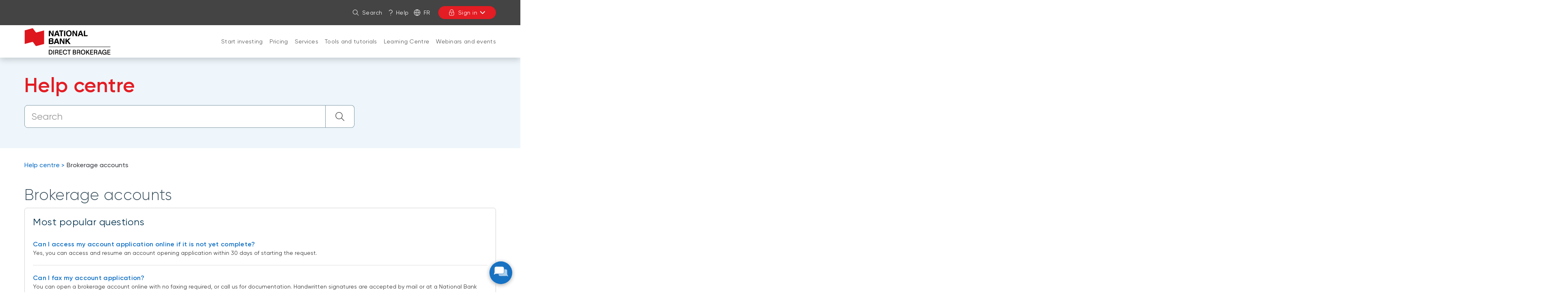

--- FILE ---
content_type: text/html; charset=UTF-8
request_url: https://nbdb.ca/help/accounts.html
body_size: 21449
content:
<!DOCTYPE HTML>
<html lang="en">
    <head>
        <title>Brokerage accounts | NBDB</title>
        

    
        <meta property="og:title" content="Brokerage accounts | NBDB"/>
        <meta property="og:type" content="website"/>
        <meta property="og:url" content="https://nbdb.ca/help/accounts.html"/>
        <meta property="og:description" content=" "/>
        <meta property="og:image" content="https://nbdb.ca/content/dam/global/logo/bnc-logo.png"/>
    

    <meta charset="UTF-8"/>
    <meta http-equiv="X-UA-Compatible" content="IE=edge"/>
    <meta name="viewport" content="width=device-width, initial-scale=1"/>

    
    <meta name="keywords"/>

    
    

    
    

    
    <link rel="canonical" href="https://nbdb.ca/help/accounts.html"/>

    
    
        
            
                
                
                
                
                    <link rel="alternate" hreflang="fr" href="https://bncd.ca/aide/comptes.html"/>
                    <link rel="alternate" hreflang="fr-ca" href="https://bncd.ca/aide/comptes.html"/>
                
            
        
            
                
                
                
                    <link rel="alternate" hreflang="en" href="https://nbdb.ca/help/accounts.html"/>
                    <link rel="alternate" hreflang="en-ca" href="https://nbdb.ca/help/accounts.html"/>
                    <link rel="alternate" hreflang="x-default" href="https://nbdb.ca/help/accounts.html"/>
                
                
            
        
    

    
    
    
        <meta name="robots" content="noFollow"/>
    

    
    
        




    <script>
        function getLanguage() {
            let frRegex = /\/content\/(.*)\/fr\//;
            let pagePath = "/content/bncd/en/accueil/aide/comptes";

            if(frRegex.test(pagePath)){
                return "fr";
            }
            else{ //default is English
                return "en";
            }
        }

        /*
        * AEM Page properties hierarchy function
        * Sets the SDK parameters to be the same as the default parameters configured by the site
        */
        function setSiteConfig(){
            
            scriptUrl = "https://dam.bnc.ca/content/dam/tools/cmp/notice.js";
            configDidomi = ("true" === "true");
            activateDidomi = ("true" === "true");
            applyDidomiToChildren = ("true" === "true");
            showDidomi = ("true" === "true");
            siteToken = "bFXc6fFy";
            lang = getLanguage();
        }


        /*
        * AEM Page properties hierarchy function
        * Updates the SDK parameters if a configuration was set on a page or on a parent page
        */
        function setChildParentConfig(){
            
            configDidomi = ("true" === "true");
            activateDidomi = ("true" === "true");
            applyDidomiToChildren = ("true" === "true");
            showDidomi = ("true" === "true");
            childToken = "null";
            if(childToken === "null"){
                configDidomi = false;
            }else{
                configDidomi = true;
                foundParentConfig = true;
            }
            
        }


        /*
        * AEM Page properties hierarchy function
        * Sets the notice token based on the page hierarchy
        */
        function setToken(){
            if(configDidomi){
                //child on
                if(foundParentConfig  && applyDidomiToChildren && activateDidomi){
                    bannerToken = childToken;
                }
                //parent on
                if(!foundParentConfig  && activateDidomi){
                    bannerToken = childToken;
                }
                //parent on, child on with default
                if(foundParentConfig && !applyDidomiToChildren){
                    bannerToken = siteToken;
                }
            } else{ // default
                bannerToken = siteToken;
            }
        }


        /*
        * Loads Didomi script (notice.js) with correct parameters
        */
        function loadJS(FILE_URL, async = true, language, token, enableDidomi) {
            let scriptEle = document.createElement("script");

            scriptEle.setAttribute("src", FILE_URL);
            scriptEle.setAttribute("type", "text/javascript");
            scriptEle.setAttribute("async", async);
            scriptEle.setAttribute("language", language);
            scriptEle.setAttribute("token", token);
            scriptEle.setAttribute("enableDidomi", enableDidomi);

            document.head.appendChild(scriptEle);

            // error event
            scriptEle.addEventListener("error", (ev) => {
                console.log("Error on loading file", ev);
            });
        }

        /*
        * The AEM parameters retrieved earlier from the page properties are set in the Didomi SDK
        * language: the language the banner appears in
        * notice.enable: wether the notice is visible on the page or not
        */
        function setSDKConfigs(language, enableDidomi){
            //default Didomi config
            window.didomiConfig = {
                languages: {
                    enabled: ['en', 'fr'],
                    default: ''
                },
                notice: {
                    enable: true
                }
            };

            //set banner visibility
            if(!enableDidomi){
                window.didomiConfig.notice.enable = enableDidomi;
            }

            //set language
            if("fr" === language){
                window.didomiConfig.languages.enabled = ['fr']
                window.didomiConfig.languages.default = 'fr'
            } else{
                window.didomiConfig.languages.enabled = ['en']
                window.didomiConfig.languages.default = 'en'
            }
        }


        /*
        * Given the banner token, loads Didomi SDK
        * Config Parameters must always be set before the SDK is loaded
        */
        function loadSDK(token) {

            window.gdprAppliesGlobally = true;
            (function() {
                (function(e, r) {
                    var t = document.createElement("link");
                    t.rel = "preconnect";
                    t.as = "script";

                    var n = document.createElement("link");
                    n.rel = "dns-prefetch";
                    n.as = "script";

                    var i = document.createElement("link");
                    i.rel = "preload";
                    i.as = "script";

                    var o = document.createElement("script");
                    o.id = "spcloader";
                    o.type = "text/javascript";
                    o.async = true;
                    o.charset = "utf-8";

                    var a = "https://sdk.privacy-center.org/" + e + "/loader.js?target_type=notice&target=" + r;
                    if (window.didomiConfig && window.didomiConfig.user) {
                        var c = window.didomiConfig.user;
                        var s = c.country;
                        var d = c.region;
                        if (s) {
                            a += "&country=" + s;
                            if (d) {
                                a += "&region=" + d;
                            }
                        }
                    }

                    t.href = "https://sdk.privacy-center.org/";
                    n.href = "https://sdk.privacy-center.org/";
                    i.href = a;
                    o.src = a;

                    var p = document.getElementsByTagName("script")[0];
                    p.parentNode.insertBefore(t, p);
                    p.parentNode.insertBefore(n, p);
                    p.parentNode.insertBefore(i, p);
                    p.parentNode.insertBefore(o, p);
                })("f93cfeed-d62f-4357-bfe9-f9f6887f69fb", token);
            })();
        }


        /*
        * main function
        */
        function initializeDidomi(){

            // set default parameters
            setSiteConfig();

            // if didomi is active at site level
            if(configDidomi && applyDidomiToChildren && activateDidomi){

                //reset variables for child/parent configs
                configDidomi = false;

                setChildParentConfig();
                setToken();


                if(true){
                    setSDKConfigs(lang, showDidomi);
                    loadSDK(bannerToken);
                }else{
                    loadJS(scriptUrl, true, lang, bannerToken, showDidomi);
                }
            }
            // else didomi should not appear on the page
        }


        // PARAMETERS
        let lang = "";
        let bannerToken = "";
        let siteToken = "";
        let configDidomi = false;
        let applyDidomiToChildren = false;
        let activateDidomi = false;
        let showDidomi = false;
        let foundParentConfig = false;
        let childToken = "";
        let scriptUrl = "";

        initializeDidomi();
    </script>

    

    
    <meta name="template" content="bnc-toolkit---one-column-editable-template"/>
    


    
        
        
            
    
<script src="/etc.clientlibs/web-sites/clientlibs/vendor/jquery/base.min.3f56e989e786c643b30d5668a97daa52.js"></script>
<script src="/etc.clientlibs/web-sites/clientlibs/core/websites.min.afe369e2daa031e232e9e25e1415ac64.js"></script>
<script src="/etc.clientlibs/web-sites/clientlibs/core/dataLayer.min.bb151da6cddfb1aa78316cc5dbef60db.js"></script>



            
    <!--    Activate Adobe Launch-->
    <script async src="//assets.adobedtm.com/launch-ENce80544c76a04686ae546c50bbd9979e.min.js" type="text/javascript"></script>
    
        
        <!-- Adobe Target anti-Flickering pre-hiding snippet. Should be managed by analytics team.-->
             <script type="text/javascript">
                 function getCookie5958(e){let n=e+"=",i=decodeURIComponent(document.cookie).split(";");for(let e=0;e<i.length;e++){let r=i[e];for(;" "==r.charAt(0);)r=r.substring(1);if(0==r.indexOf(n))return r.substring(n.length,r.length)}return""}function findTargetDidomi(){var e=getCookie5958("didomi_token");if(e)var n=atob(e);if("string"==typeof n)var i=JSON.parse(n);if(i&&i.vendors&&i.vendors.enabled)var r=i.vendors.enabled.join(";");if(!(i&&i.purposes&&i.purposes.enabled))return!1;var t=i.purposes.enabled.join(";");return!!(r&&t&&t.indexOf("measuring-improving-experience")>-1&&r.indexOf("c:adobe-target")>-1)}!function(e,n,i,r){var t=e.head;if(t){if(n)return;var o=e.createElement("style");o.id="alloy-prehiding",o.innerText="body { opacity: 0 !important }",t.appendChild(o),setTimeout((function(){o.parentNode&&o.parentNode.removeChild(o)}),3e3)}}(document,!1===findTargetDidomi());
            </script>
        
    

        
    

    
    
    
<link rel="stylesheet" href="/etc.clientlibs/web-sites-toolkit/clientlibs/clientlib-core-components.min.92ac67899fe3d5f4241b959add6754f8.css" type="text/css">



    
    
<script src="/etc.clientlibs/web-sites-toolkit/clientlibs/clientlib-dependencies.min.e8e8c2ccd7e4637d6fecf48ffeddbf45.js"></script>




    
    
<script src="/etc.clientlibs/web-sites-toolkit/clientlibs/clientlib-base.min.fe820b99b615c60d012a61d56eefc89a.js"></script>




    
        
    






    
    
    

    

    
    
    
<link rel="stylesheet" href="/etc.clientlibs/web-sites-toolkit/clientlibs/web-sites-toolkit/toolkit-clientlib/clientlibs/clientlib-base.min.b9e58db3c42afa6e5488f495d4804f33.css" type="text/css">



    



    
    

    
    
        <link rel="icon" type="image/ico" href="/content/dam/BNA/favicon.png"/>
    

    
    
    
    
<link rel="stylesheet" href="/etc.clientlibs/web-sites-bncr/clientlibs/clientlib-site/theme.min.088b0040784f488f5ba8f374e2680914.css" type="text/css">




    
        <link type="text/css" rel="stylesheet" href="/content/dam/css/add-style-bncd.css"/>
    



    
    
        



<script>
    var dataLayerDefinitionFile = '/content/dam/dataLayerConfig/rules-bncd.json';
    var dtmEventSource = 'nbdb';
    var dataLayerPagePayload = JSON.parse('[{"elementName":"loB","elementValue":"nbdb"}]');
    var responseStatus = 200;

    // Old payload
    var elements = [];
    

    Websites.DataLayer.init(dtmEventSource, dataLayerPagePayload, dataLayerDefinitionFile, responseStatus);

</script>



    <!-- Schema.org Page informations  -->
    
    
    

    <script>
        var cqtags = [];
        

        Websites.Schema.createPageTag (
            {
                jcrPageTitle: "Brokerage accounts",
                jcrDescription: " ",
                schemaTags: {}
            });
    </script>



    

    

    

    

    <link rel="apple-touch-icon" sizes="180x180" href="/etc.clientlibs/web-sites-toolkit/clientlibs/clientlib-static/resources/apple-touch-icon.png"/>
    <link rel="apple-touch-icon-precomposed" sizes="180x180" href="/etc.clientlibs/web-sites-toolkit/clientlibs/clientlib-static/resources/apple-touch-icon-precomposed.png"/>
    <link rel="apple-touch-icon" sizes="167x167" href="/etc.clientlibs/web-sites-toolkit/clientlibs/clientlib-static/resources/apple-touch-icon-167x167.png"/>
    <link rel="apple-touch-icon-precomposed" sizes="167x167" href="/etc.clientlibs/web-sites-toolkit/clientlibs/clientlib-static/resources/apple-touch-icon-167x167-precomposed.png"/>
    <link rel="apple-touch-icon" sizes="152x152" href="/etc.clientlibs/web-sites-toolkit/clientlibs/clientlib-static/resources/apple-touch-icon-152x152.png"/>
    <link rel="apple-touch-icon-precomposed" sizes="152x152" href="/etc.clientlibs/web-sites-toolkit/clientlibs/clientlib-static/resources/apple-touch-icon-152x152-precomposed.png"/>
    <link rel="apple-touch-icon" sizes="144x144" href="/etc.clientlibs/web-sites-toolkit/clientlibs/clientlib-static/resources/apple-touch-icon-144x144.png"/>
    <link rel="apple-touch-icon-precomposed" sizes="144x144" href="/etc.clientlibs/web-sites-toolkit/clientlibs/clientlib-static/resources/apple-touch-icon-144x144-precomposed.png"/>
    <link rel="apple-touch-icon" sizes="120x120" href="/etc.clientlibs/web-sites-toolkit/clientlibs/clientlib-static/resources/apple-touch-icon-120x120.png"/>
    <link rel="apple-touch-icon-precomposed" sizes="120x120" href="/etc.clientlibs/web-sites-toolkit/clientlibs/clientlib-static/resources/apple-touch-icon-120x120-precomposed.png"/>
    <link rel="apple-touch-icon" sizes="any" href="/etc.clientlibs/web-sites-toolkit/clientlibs/clientlib-static/resources/apple-touch-icon-48x48.png"/>
    <link rel="apple-touch-icon-precomposed" sizes="any" href="/etc.clientlibs/web-sites-toolkit/clientlibs/clientlib-static/resources/apple-touch-icon-48x48-precomposed.png"/>



    
                              <script>!function(e){var n="https://s.go-mpulse.net/boomerang/";if("False"=="True")e.BOOMR_config=e.BOOMR_config||{},e.BOOMR_config.PageParams=e.BOOMR_config.PageParams||{},e.BOOMR_config.PageParams.pci=!0,n="https://s2.go-mpulse.net/boomerang/";if(window.BOOMR_API_key="CBWCH-YHXC8-UX5PM-CKJ3F-WKW7N",function(){function e(){if(!r){var e=document.createElement("script");e.id="boomr-scr-as",e.src=window.BOOMR.url,e.async=!0,o.appendChild(e),r=!0}}function t(e){r=!0;var n,t,a,i,d=document,O=window;if(window.BOOMR.snippetMethod=e?"if":"i",t=function(e,n){var t=d.createElement("script");t.id=n||"boomr-if-as",t.src=window.BOOMR.url,BOOMR_lstart=(new Date).getTime(),e=e||d.body,e.appendChild(t)},!window.addEventListener&&window.attachEvent&&navigator.userAgent.match(/MSIE [67]\./))return window.BOOMR.snippetMethod="s",void t(o,"boomr-async");a=document.createElement("IFRAME"),a.src="about:blank",a.title="",a.role="presentation",a.loading="eager",i=(a.frameElement||a).style,i.width=0,i.height=0,i.border=0,i.display="none",o.appendChild(a);try{O=a.contentWindow,d=O.document.open()}catch(_){n=document.domain,a.src="javascript:var d=document.open();d.domain='"+n+"';void 0;",O=a.contentWindow,d=O.document.open()}if(n)d._boomrl=function(){this.domain=n,t()},d.write("<bo"+"dy onload='document._boomrl();'>");else if(O._boomrl=function(){t()},O.addEventListener)O.addEventListener("load",O._boomrl,!1);else if(O.attachEvent)O.attachEvent("onload",O._boomrl);d.close()}function a(e){window.BOOMR_onload=e&&e.timeStamp||(new Date).getTime()}if(!window.BOOMR||!window.BOOMR.version&&!window.BOOMR.snippetExecuted){window.BOOMR=window.BOOMR||{},window.BOOMR.snippetStart=(new Date).getTime(),window.BOOMR.snippetExecuted=!0,window.BOOMR.snippetVersion=14,window.BOOMR.url=n+"CBWCH-YHXC8-UX5PM-CKJ3F-WKW7N";var i=document.currentScript||document.getElementsByTagName("script")[0],o=i.parentNode,r=!1,d=document.createElement("link");if(d.relList&&"function"==typeof d.relList.supports&&d.relList.supports("preload")&&"as"in d)window.BOOMR.snippetMethod="p",d.href=window.BOOMR.url,d.rel="preload",d.as="script",d.addEventListener("load",e),d.addEventListener("error",function(){t(!0)}),setTimeout(function(){if(!r)t(!0)},3e3),BOOMR_lstart=(new Date).getTime(),o.appendChild(d);else t(!1);if(window.addEventListener)window.addEventListener("load",a,!1);else if(window.attachEvent)window.attachEvent("onload",a)}}(),"".length>0)if(e&&"performance"in e&&e.performance&&"function"==typeof e.performance.setResourceTimingBufferSize)e.performance.setResourceTimingBufferSize();!function(){if(BOOMR=e.BOOMR||{},BOOMR.plugins=BOOMR.plugins||{},!BOOMR.plugins.AK){var n=""=="true"?1:0,t="",a="aod5llyxzvmze2lrfh4q-f-5b4b12f59-clientnsv4-s.akamaihd.net",i="false"=="true"?2:1,o={"ak.v":"39","ak.cp":"1490180","ak.ai":parseInt("891279",10),"ak.ol":"0","ak.cr":10,"ak.ipv":4,"ak.proto":"h2","ak.rid":"4e5fd03","ak.r":38938,"ak.a2":n,"ak.m":"b","ak.n":"essl","ak.bpcip":"3.135.213.0","ak.cport":57694,"ak.gh":"23.55.170.157","ak.quicv":"","ak.tlsv":"tls1.3","ak.0rtt":"","ak.0rtt.ed":"","ak.csrc":"-","ak.acc":"","ak.t":"1769023993","ak.ak":"hOBiQwZUYzCg5VSAfCLimQ==csDmU/gSt3Gw4t1TMKJ3TMjE6WuCv8h4oryeLjrjPXzY1qdl1REX6mwQ4pmtiJs3JsMESNHoK77clAieuMH7gZk1BSaYjAi41BOMWOInOdLAbE6RHreNmkPcYpe5STwGEVxx7A+lrg8JoFgZtUyXL6+RcMOkFLrxrOHLmXp4y/CZKdbM/6hr2ERglgp7gfq9HV7ck6N8FmLq61g4rncfdjNmaTwAU3Gtx5bTbCEWz4kJz/i5n7imAtRZBTE1IVZtiYiBc56V7uxhEPgYry0tVdWdOugSpE+N8iS+bWeBQuh1qnTBgmZ9cVL19hH0CBZ55n2q04V06rYMrRY42HZH0vpQHU0He0iJeGheImjqvndXKKUfQ/If35DoXtWejEJiSD/aJ/lvAfI5E0NFKHnNlrC/eeRYVkcyTHL9Kbe4ycY=","ak.pv":"128","ak.dpoabenc":"","ak.tf":i};if(""!==t)o["ak.ruds"]=t;var r={i:!1,av:function(n){var t="http.initiator";if(n&&(!n[t]||"spa_hard"===n[t]))o["ak.feo"]=void 0!==e.aFeoApplied?1:0,BOOMR.addVar(o)},rv:function(){var e=["ak.bpcip","ak.cport","ak.cr","ak.csrc","ak.gh","ak.ipv","ak.m","ak.n","ak.ol","ak.proto","ak.quicv","ak.tlsv","ak.0rtt","ak.0rtt.ed","ak.r","ak.acc","ak.t","ak.tf"];BOOMR.removeVar(e)}};BOOMR.plugins.AK={akVars:o,akDNSPreFetchDomain:a,init:function(){if(!r.i){var e=BOOMR.subscribe;e("before_beacon",r.av,null,null),e("onbeacon",r.rv,null,null),r.i=!0}return this},is_complete:function(){return!0}}}}()}(window);</script></head>
    <body class="page basicpage">

        

        



        <div class="container-fluid">
            
<div class="root responsivegrid">


<div class="aem-Grid aem-Grid--12 aem-Grid--default--12 ">
    
    <div class="header aem-GridColumn aem-GridColumn--default--12">
    
    
        <div class="navigation-menu">
            <link rel="stylesheet" href="/etc.clientlibs/web-sites-react/components/web-sites-react/clientlib.min.6ec3856b6df87ee1685172fb40c69188.css" type="text/css">
<link rel="stylesheet" href="/etc.clientlibs/web-sites-react/components/navigation-menu/clientlib.min.b3e2103e5f112609157e93cd4c4c3dd1.css" type="text/css">
<div data-react-server="true" data-react="app" data-react-id="/content/bncd/en/jcr:content/navigation-menu_component"><style class="jss-server-side"></style><header class="navigation-menu-content"><nav class="navigation-menu-hidden-menu" aria-label="Quick menu"><ul><li><button>Go to page content</button></li><li><button>Go to main menu</button></li><li><button>Sign in to my account</button></li></ul></nav><div class="quick-actions"><div class="container"><nav style="display:none" aria-label="Links to other National Bank webpages"><ul id="navigation-menu-websites-navigation" class="websites-links"><li class="active"><div class="qa-item-container"><a href="https://nbdb.ca/home.html" aria-current="page"><span>National Bank Direct Brokerage</span></a></div></li></ul></nav><nav aria-label="Quick actions"><ul id="navigation-menu-quick-actions" class="actions"><li class="quick-action__search"><button id="search-link" aria-label="Search on the site" aria-expanded="false" tabindex="0" type="button" class="dsc-btn is-small has-icon simple tab-focus" data-test="button"><div class="dsc-btn__icon"><svg viewBox="0 0 64 64" focusable="false" width="16" fill="currentColor" height="16" class="dsc-icon"><path d="M44.471 41.643l16.45 16.45a2 2 0 01-2.828 2.828l-16.45-16.45A23.406 23.406 0 0126.5 50C13.521 50 3 39.479 3 26.5S13.521 3 26.5 3 50 13.521 50 26.5c0 5.77-2.079 11.053-5.529 15.143zM26.5 46C37.27 46 46 37.27 46 26.5S37.27 7 26.5 7 7 15.73 7 26.5 15.73 46 26.5 46z"></path></svg></div>Search</button></li><li class="quick-action__help"><a class="as-button simple dsc-btn is-small tab-focus" href="https://nbdb.ca/help.html" aria-label="Help" target="_self" tabindex="0"><svg viewBox="0 0 64 64" class="dsc-icon dsc-btn__icon" focusable="false" width="16" fill="currentColor" height="16"><path d="M33.803 39.832c-.018.795-.033 2.032-.042 3.633a2.193 2.193 0 01-4.387-.023c.017-3.042.05-4.64.12-5.17.08-.412.08-.412.231-.753.465-.927 5.762-3.258 7.985-4.605 5.959-3.612 8.175-7.657 7.877-11.52-.288-3.744-1.58-6.515-3.846-8.646-3.065-2.882-5.69-4.122-9.856-4.368-6.568 0-11.01 2.988-13.674 9.225a2.194 2.194 0 01-4.034-1.72C17.525 8.045 23.545 3.995 32.012 4c5.382.313 8.956 2.003 12.735 5.555 3.074 2.891 4.843 6.686 5.214 11.503.428 5.557-2.64 11.157-9.977 15.604a45.45 45.45 0 01-5.475 2.864l-.706.306zM31.668 60a2.923 2.923 0 112.924-2.922A2.923 2.923 0 0131.668 60z"></path></svg>Help</a></li><li class="quick-action__lang"><a class="as-button simple dsc-btn is-small tab-focus" href="/bin/switchLanguage?lang=Fr&amp;p=aa8ef579bdf176b1030f7708f105861948b807735b541ce39265efcb3f9c3c0bdacc1d7ceeb56204ccc8700861375ca8ce5fdde7aeb86543c6009b5541a3db1d" aria-label="Français" lang="fr"><svg viewBox="0 0 64 64" class="dsc-icon dsc-btn__icon" focusable="false" width="16" fill="currentColor" height="16"><path d="M5.212 34.067c.935 12.301 10.156 22.287 22.093 24.39a46.39 46.39 0 01-8.854-24.39H5.211zm0-4.134h13.235a46.336 46.336 0 018.858-24.39C15.367 7.645 6.147 17.631 5.212 29.932zm53.576 0c-.935-12.301-10.156-22.287-22.093-24.39a46.39 46.39 0 018.854 24.39h13.24zm0 4.134H45.553a46.336 46.336 0 01-8.858 24.39c11.938-2.103 21.158-12.089 22.093-24.39zm-36.203-4.134H41.41A42.202 42.202 0 0032 6.227a42.172 42.172 0 00-9.415 23.706zm18.83 4.134H22.59A42.202 42.202 0 0032 57.773a42.172 42.172 0 009.415-23.706zM32 63C14.88 63 1 49.12 1 32 1 14.88 14.88 1 32 1c17.12 0 31 13.88 31 31 0 17.12-13.88 31-31 31z"></path></svg>Fr</a></li><li class="quick-action__signin"><div class="menu-popover"><button aria-label="Sign in" aria-controls="login-menu-button" aria-expanded="false" tabindex="0" type="button" class="dsc-btn is-primary is-small is-transactional has-icon login tab-focus focus-child-sibling bnc-chatbot-highlight" data-test="button"><div class="dsc-btn__icon"><svg viewBox="0 0 64 64" focusable="false" width="16" fill="currentColor" height="16" class="dsc-icon"><path d="M34 44.465V49a2 2 0 11-4 0v-4.535A3.997 3.997 0 0128 41c0-2.21 1.79-4 4-4s4 1.79 4 4a3.997 3.997 0 01-2 3.465zM14 26v-7c0-9.941 8.059-18 18-18s18 8.059 18 18v7h.538c2.985 0 5.482 2.29 5.482 5.192v17.65c0 7.343-6.678 13.197-14.77 13.197H21.77C13.676 62.04 7 56.185 7 48.843V31.192C7 28.29 9.496 26 12.482 26H14zm36.538 4H12.482c-.85 0-1.482.58-1.482 1.192v17.65c0 5.009 4.778 9.197 10.77 9.197h19.48c5.992 0 10.77-4.188 10.77-9.196V31.192c0-.612-.633-1.192-1.482-1.192zM46 19c0-7.732-6.268-14-14-14s-14 6.268-14 14v7h28v-7z"></path></svg></div>Sign in<svg viewBox="0 0 64 64" focusable="false" width="16" fill="currentColor" height="16" class="dsc-icon"><path d="M32 37.172l17.845-18.1a3.57 3.57 0 015.099 0 3.694 3.694 0 010 5.17L34.549 44.93a3.57 3.57 0 01-5.098 0L9.056 24.243a3.694 3.694 0 010-5.172 3.57 3.57 0 015.099 0L32 37.171z"></path></svg></button><div class="menu-popover-content"><span class="triangle-top"></span><div class="main"><label>You will be redirected to the login page</label><ul id="login-menu-button"><li><a href="https://client.bnc.ca/nbdb/login" data-text="Trade online on the platform">Trade online on the platform</a><svg viewBox="0 0 64 64" focusable="false" width="16" fill="currentColor" height="16" class="dsc-icon"><path d="M39.172 32l-18.1-17.845a3.57 3.57 0 010-5.099 3.694 3.694 0 015.17 0L46.93 29.451a3.57 3.57 0 010 5.098L26.243 54.944a3.694 3.694 0 01-5.172 0 3.57 3.57 0 010-5.099L39.171 32z"></path></svg></li><li class="secondary-item first"><a href="https://accounts.nbdb.ca/bao/" data-text="Open a new account">Open a new account</a></li><li class="secondary-item "><a href="/invest/brokerage.html#tutorials.html" data-text="Tutorials">Tutorials</a></li><li class="secondary-item "><a href="/forms.html" data-text="Forms">Forms</a></li><li class="secondary-item "><a href="/help.html" data-text="Help">Help</a></li></ul></div></div></div></li></ul></nav></div></div><div id="navigation-menu-navigation" class="website-navigation"><div class="container"><span class="image-container"><a tabindex="-1" href="https://nbdb.ca" aria-label="Back to Home Page"><img src="/content/dam/bncd/logo/nbdb-logo.svg" alt="Official logo of National Bank of Canada, Direct Brokerage"/></a></span><nav id="firstLevelMenu" class="main-navigation" aria-label="Main menu"><ul><li class="" aria-owns="secondLevelMenu"><a id="hash1669514895" class="tab-focus" href="https://nbdb.ca/accounts.html">Start investing</a><button aria-label="Open products and services for: Start investing" aria-haspopup="true" aria-controls="secondLevelMenu" aria-expanded="false" type="button" class="dsc-btn sub-section-button simple tab-focus" data-test="button"><svg viewBox="0 0 64 64" focusable="false" width="16" fill="currentColor" height="16" class="dsc-icon"><path d="M32 37.172l17.845-18.1a3.57 3.57 0 015.099 0 3.694 3.694 0 010 5.17L34.549 44.93a3.57 3.57 0 01-5.098 0L9.056 24.243a3.694 3.694 0 010-5.172 3.57 3.57 0 015.099 0L32 37.171z"></path></svg></button><span class="triangle-top"></span></li><li class="" aria-owns="secondLevelMenu"><a id="hash1353588599" class="tab-focus" href="https://nbdb.ca/pricing.html">Pricing</a><button aria-label="Open products and services for: Pricing" aria-haspopup="true" aria-controls="secondLevelMenu" aria-expanded="false" type="button" class="dsc-btn sub-section-button simple tab-focus" data-test="button"><svg viewBox="0 0 64 64" focusable="false" width="16" fill="currentColor" height="16" class="dsc-icon"><path d="M32 37.172l17.845-18.1a3.57 3.57 0 015.099 0 3.694 3.694 0 010 5.17L34.549 44.93a3.57 3.57 0 01-5.098 0L9.056 24.243a3.694 3.694 0 010-5.172 3.57 3.57 0 015.099 0L32 37.171z"></path></svg></button><span class="triangle-top"></span></li><li class="" aria-owns="secondLevelMenu"><a id="hash472218903" class="tab-focus" href="https://nbdb.ca/services.html">Services</a><button aria-label="Open products and services for: Services" aria-haspopup="true" aria-controls="secondLevelMenu" aria-expanded="false" type="button" class="dsc-btn sub-section-button simple tab-focus" data-test="button"><svg viewBox="0 0 64 64" focusable="false" width="16" fill="currentColor" height="16" class="dsc-icon"><path d="M32 37.172l17.845-18.1a3.57 3.57 0 015.099 0 3.694 3.694 0 010 5.17L34.549 44.93a3.57 3.57 0 01-5.098 0L9.056 24.243a3.694 3.694 0 010-5.172 3.57 3.57 0 015.099 0L32 37.171z"></path></svg></button><span class="triangle-top"></span></li><li class="" aria-owns="secondLevelMenu"><a id="hash-1842733437" class="tab-focus" href="https://nbdb.ca/accounts/tools.html">Tools and tutorials</a><button aria-label="Open products and services for: Tools and tutorials" aria-haspopup="true" aria-controls="secondLevelMenu" aria-expanded="false" type="button" class="dsc-btn sub-section-button simple tab-focus" data-test="button"><svg viewBox="0 0 64 64" focusable="false" width="16" fill="currentColor" height="16" class="dsc-icon"><path d="M32 37.172l17.845-18.1a3.57 3.57 0 015.099 0 3.694 3.694 0 010 5.17L34.549 44.93a3.57 3.57 0 01-5.098 0L9.056 24.243a3.694 3.694 0 010-5.172 3.57 3.57 0 015.099 0L32 37.171z"></path></svg></button><span class="triangle-top"></span></li><li class="" aria-owns="secondLevelMenu"><a id="hash-1733273005" class="tab-focus" href="https://nbdb.ca/learning-centre.html">Learning Centre</a><button aria-label="Open products and services for: Learning Centre" aria-haspopup="true" aria-controls="secondLevelMenu" aria-expanded="false" type="button" class="dsc-btn sub-section-button simple tab-focus" data-test="button"><svg viewBox="0 0 64 64" focusable="false" width="16" fill="currentColor" height="16" class="dsc-icon"><path d="M32 37.172l17.845-18.1a3.57 3.57 0 015.099 0 3.694 3.694 0 010 5.17L34.549 44.93a3.57 3.57 0 01-5.098 0L9.056 24.243a3.694 3.694 0 010-5.172 3.57 3.57 0 015.099 0L32 37.171z"></path></svg></button><span class="triangle-top"></span></li><li class="" aria-owns="secondLevelMenu"><a id="hash-416436164" class="tab-focus" href="https://nbdb.ca/events.html">Webinars and events</a><button aria-label="Open products and services for: Webinars and events" aria-haspopup="true" aria-controls="secondLevelMenu" aria-expanded="false" type="button" class="dsc-btn sub-section-button simple tab-focus" data-test="button"><svg viewBox="0 0 64 64" focusable="false" width="16" fill="currentColor" height="16" class="dsc-icon"><path d="M32 37.172l17.845-18.1a3.57 3.57 0 015.099 0 3.694 3.694 0 010 5.17L34.549 44.93a3.57 3.57 0 01-5.098 0L9.056 24.243a3.694 3.694 0 010-5.172 3.57 3.57 0 015.099 0L32 37.171z"></path></svg></button><span class="triangle-top"></span></li></ul></nav><div class="menu-popover"><button aria-controls="login-menu-button-small" aria-expanded="false" tabindex="0" type="button" class="dsc-btn is-primary is-small is-transactional has-icon login tab-focus focus-child-sibling bnc-chatbot-highlight small" data-test="button"><div class="dsc-btn__icon"><svg viewBox="0 0 64 64" focusable="false" width="16" fill="currentColor" height="16" class="dsc-icon"><path d="M34 44.465V49a2 2 0 11-4 0v-4.535A3.997 3.997 0 0128 41c0-2.21 1.79-4 4-4s4 1.79 4 4a3.997 3.997 0 01-2 3.465zM14 26v-7c0-9.941 8.059-18 18-18s18 8.059 18 18v7h.538c2.985 0 5.482 2.29 5.482 5.192v17.65c0 7.343-6.678 13.197-14.77 13.197H21.77C13.676 62.04 7 56.185 7 48.843V31.192C7 28.29 9.496 26 12.482 26H14zm36.538 4H12.482c-.85 0-1.482.58-1.482 1.192v17.65c0 5.009 4.778 9.197 10.77 9.197h19.48c5.992 0 10.77-4.188 10.77-9.196V31.192c0-.612-.633-1.192-1.482-1.192zM46 19c0-7.732-6.268-14-14-14s-14 6.268-14 14v7h28v-7z"></path></svg></div>Sign in<svg viewBox="0 0 64 64" focusable="false" width="16" fill="currentColor" height="16" class="dsc-icon"><path d="M32 37.172l17.845-18.1a3.57 3.57 0 015.099 0 3.694 3.694 0 010 5.17L34.549 44.93a3.57 3.57 0 01-5.098 0L9.056 24.243a3.694 3.694 0 010-5.172 3.57 3.57 0 015.099 0L32 37.171z"></path></svg></button><div class="menu-popover-content"><span class="triangle-top"></span><div class="main"><label>You will be redirected to the login page</label><ul id="login-menu-button-small"><li><a href="https://client.bnc.ca/nbdb/login" data-text="Trade online on the platform">Trade online on the platform</a><svg viewBox="0 0 64 64" focusable="false" width="16" fill="currentColor" height="16" class="dsc-icon"><path d="M39.172 32l-18.1-17.845a3.57 3.57 0 010-5.099 3.694 3.694 0 015.17 0L46.93 29.451a3.57 3.57 0 010 5.098L26.243 54.944a3.694 3.694 0 01-5.172 0 3.57 3.57 0 010-5.099L39.171 32z"></path></svg></li><li class="secondary-item first"><a href="https://accounts.nbdb.ca/bao/" data-text="Open a new account">Open a new account</a></li><li class="secondary-item "><a href="/invest/brokerage.html#tutorials.html" data-text="Tutorials">Tutorials</a></li><li class="secondary-item "><a href="/forms.html" data-text="Forms">Forms</a></li><li class="secondary-item "><a href="/help.html" data-text="Help">Help</a></li></ul></div></div></div></div><div class="sub-navigation"><div class="container"><nav class="navSecondLevelMenu" aria-label="Products and services menu"><ul id="secondLevelMenu"></ul></nav><div class="action-bar"><button tabindex="-1" type="button" class="dsc-btn is-small close-button" data-test="button">Close<svg viewBox="0 0 64 64" focusable="false" width="32" fill="currentColor" height="32" class="dsc-icon"><path d="M37.055 32l14.898 14.898a3.574 3.574 0 11-5.055 5.055L32 37.055 17.102 51.953a3.574 3.574 0 11-5.055-5.055L26.945 32 12.047 17.102a3.574 3.574 0 115.055-5.055L32 26.945l14.898-14.898a3.574 3.574 0 115.055 5.055L37.055 32z"></path></svg></button><div class="navigation-menu-ad"></div></div></div></div></div></header><div class="sticky-spacer"></div><span id="navigation-menu-content-skip"></span></div><script id="/content/bncd/en/jcr:content/navigation-menu_component">{"cache":{"resources":{"/content/bncd/en/jcr:content/navigation-menu":{"data":{"jcr:primaryType":"nt:unstructured","logoAltText":"Official logo of National Bank of Canada, Direct Brokerage","signUpDisplay":"false","helpDisplay":"true","secureSectionDisplay":"false","desktopImageFileReference":"/content/dam/bncd/logo/nbdb-logo.svg","searchDisplay":"true","switchLangDisplay":"true","jcr:lastModifiedBy":"DAOB003","switchLangAriaLabel":"Français","signInDisplay":"true","searchLabel":"Search","signInListLabel":"You will be redirected to the login page","helpAriaLabel":"Help","hideHighlevelNavigation":"true","mobileImageFileReference":"/content/dam/bnc/commun/logo/logo-bnc-flag.png","additionalLangDisplay":"false","signInAriaLabel":"Sign in","locatorDisplay":"false","helpUrl":"https://nbdb.ca/help.html","signInLabel":"Sign in","menuKey":"bncd-menu","jcr:lastModified":"Wed Sep 10 2025 10:40:51 GMT-0400","homeURL":"https://nbdb.ca","sling:resourceType":"web-sites-react/components/navigation-menu","helpTarget":"_self","helpLabel":"Help","searchAriaLabel":"Search on the site","additionalLangTarget":"_self","searchUrl":"/content/bncd/en/accueil/aide/resultats","signInLinks":{"jcr:primaryType":"nt:unstructured","item0":{"jcr:primaryType":"nt:unstructured","target":"_self","url":"https://client.bnc.ca/nbdb/login","label":"Trade online on the platform"}},"signInSecondaryLinks":{"jcr:primaryType":"nt:unstructured","item0":{"jcr:primaryType":"nt:unstructured","target":"_self","url":"https://accounts.nbdb.ca/bao/","label":"Open a new account"},"item1":{"jcr:primaryType":"nt:unstructured","target":"_self","url":"/content/bncd/en/accueil/invest/brokerage.html#tutorials","label":"Tutorials"},"item2":{"jcr:primaryType":"nt:unstructured","target":"_self","url":"/content/bncd/en/accueil/formulaires.html","label":"Forms"},"item3":{"jcr:primaryType":"nt:unstructured","target":"_self","url":"/content/bncd/en/accueil/aide.html","label":"Help"}}},"depth":0}},"scripts":{},"included":{},"serviceCalls":{"/content/bncd/en/jcr:content/navigation-menu_com.bnc.aem.websites.toolkit.sling.models.react.I18nModel.getI18nFor(navigation-menu,en)":"{\"accessibilityCommands.helpDetail\":\"Press H key to have detailed navigation instructions\",\"accessibilityCommands.leftRight\":\"Use left or right arrows to switch between items\",\"accessibilityCommands.leftRightDown\":\"Use left or right arrows to switch between sections, use down key to browse sub-sections\",\"accessibilityCommands.leftRightUpDown\":\"Use left or right arrows to switch between sub-sections, use up or down to browse sub-section's pages. Use escape key to go back to main section\",\"linksNavbar.ariaLabel\":\"Links to other National Bank webpages\",\"quickActions.ariaLabel\":\"Quick actions\",\"firstLevel.ariaLabel\":\"Main menu\",\"secondLevel.ariaLabel\":\"Products and services menu\",\"thirdLevel.ariaLabel\":\"Products and services\",\"openFirstLevel.ariaLabel\":\"Open main menu \",\"openSecondLevel.ariaLabel\":\"Open sub-menu: \",\"openThirdLevel.ariaLabel\":\"Open products and services for: \",\"closeFirstLevel.ariaLabel\":\"Close main menu \",\"closeSecondLevel.ariaLabel\":\"Go back to the main menu \",\"closeThirdLevel.ariaLabel\":\"Go back to sub-menu \",\"section.ariaLabel\":\"Section \",\"subSection.ariaLabel\":\"Navigation sub-menu \",\"quickActions.secure.login\":\"Sign in\",\"quickActions.secure.logout\":\"Sign out\",\"mobile.welcome.paragraph\":\"Home\",\"logo.backToHome.ariaLabel\":\"Back to Home Page\",\"search.placeholder\":\"Search\",\"search.section\":\"Search section\",\"search.input\":\"Search field\",\"search.button\":\"Search\",\"search.erase\":\"Erase search\",\"search.close\":\"Close search\",\"search.close.content\":\"Close\",\"hiddenMenu.navLabel\":\"Quick menu\",\"hiddenMenu.skipTocontent\":\"Go to page content\",\"hiddenMenu.skipToQuickActions\":\"Sign in to my account\",\"hiddenMenu.skipToNavigation\":\"Go to main menu\",\"hiddenMenu.skipToWebsites\":\"Skip to website\"}","/content/bncd/en/jcr:content/navigation-menu_com.bnc.aem.websites.toolkit.sling.models.react.NavigationMenu.getMenuAsJsonString(bncd-menu)":"{\"websites\":[{\"label\":\"National Bank Direct Brokerage\",\"url\":\"https://nbdb.ca/home.html\",\"current\":true,\"navigation\":[{\"label\":\"Start investing\",\"url\":\"https://nbdb.ca/accounts.html\",\"current\":false,\"sections\":[{\"label\":\" \",\"url\":\"\",\"current\":false,\"links\":[{\"label\":\"Types of accounts\",\"url\":\"https://nbdb.ca/accounts/types.html\",\"current\":false},{\"label\":\"Open an account\",\"url\":\"https://nbdb.ca/accounts/open.html\",\"current\":false},{\"label\":\"Transfer to NBDB\",\"url\":\"https://nbdb.ca/accounts/transfer.html\",\"current\":false},{\"label\":\"Investment products\",\"url\":\"https://nbdb.ca/accounts/products.html\",\"current\":false}]},{\"label\":\"HAVE ANY QUESTIONS ABOUT\u2026\",\"url\":\"\",\"current\":false,\"links\":[{\"label\":\"Account details\",\"url\":\"https://nbdb.ca/help/accounts/details.html\",\"current\":false},{\"label\":\"Opening accounts\",\"url\":\"https://nbdb.ca/help/accounts/opening.html\",\"current\":false},{\"label\":\"Fund and asset transfers\",\"url\":\"https://nbdb.ca/help/transactions/transfers.html\",\"current\":false}]}]},{\"label\":\"Pricing\",\"url\":\"https://nbdb.ca/pricing.html\",\"current\":false,\"sections\":[{\"label\":\" \",\"url\":\"\",\"current\":false,\"links\":[{\"label\":\"Investing in ETFs\",\"url\":\"https://nbdb.ca/accounts/products/etfs.html\",\"current\":false},{\"label\":\"Pricing\",\"url\":\"https://nbdb.ca/pricing.html\",\"current\":false},{\"label\":\"Exclusive offers\",\"url\":\"https://nbdb.ca/pricing/exclusive-offers.html\",\"current\":false}]},{\"label\":\"HAVE ANY QUESTIONS ABOUT\u2026\",\"url\":\"\",\"current\":false,\"links\":[{\"label\":\"Currency\",\"url\":\"https://nbdb.ca/help/transactions/currency.html\",\"current\":false},{\"label\":\"Documents and statements\",\"url\":\"https://nbdb.ca/help/discover/documents.html\",\"current\":false}]}]},{\"label\":\"Services\",\"url\":\"https://nbdb.ca/services.html\",\"current\":false,\"sections\":[{\"label\":\" \",\"url\":\"\",\"current\":false,\"links\":[{\"label\":\"Online trading platform\",\"url\":\"https://nbdb.ca/invest/brokerage.html\",\"current\":false},{\"label\":\"Direct brokerage app\",\"url\":\"https://nbdb.ca/invest/mobile-app.html\",\"current\":false},{\"label\":\"Fully-Paid Securities Lending\",\"url\":\"https://nbdb.ca/services/securities-lending.html\",\"current\":false},{\"label\":\"Distinctive services\",\"url\":\"https://nbdb.ca/invest/distinctive-services.html\",\"current\":false},{\"label\":\"Exclusive remote advisory service (offered by NBC)\",\"url\":\"https://www.nbc.ca/personal/savings-investments/exclusive-counseling.html\",\"current\":false}]},{\"label\":\"HAVE ANY QUESTIONS ABOUT\u2026\",\"url\":\"\",\"current\":false,\"links\":[{\"label\":\"How the platform works\",\"url\":\"https://nbdb.ca/help/discover/how-platform-works.html\",\"current\":false},{\"label\":\"Security and configuration\",\"url\":\"https://nbdb.ca/help/security-configuration.html\",\"current\":false},{\"label\":\"Documents and statements\",\"url\":\"https://nbdb.ca/help/discover/documents.html\",\"current\":false},{\"label\":\"Transactions\",\"url\":\"https://nbdb.ca/help/transactions.html\",\"current\":false}]}]},{\"label\":\"Tools and tutorials\",\"url\":\"https://nbdb.ca/accounts/tools.html\",\"current\":false,\"sections\":[{\"label\":\" \",\"url\":\"\",\"current\":false,\"links\":[{\"label\":\"Online trading platform\",\"url\":\"https://nbdb.ca/invest/brokerage.html\",\"current\":false},{\"label\":\"Analytical tools\",\"url\":\"https://nbdb.ca/accounts/tools.html\",\"current\":false},{\"label\":\"My Investment Dashboard\",\"url\":\"https://nbdb.ca/accounts/tools/investment-dashboard.html\",\"current\":false},{\"label\":\"Wealthscope\",\"url\":\"https://nbdb.ca/accounts/tools/wealthscope.html\",\"current\":false},{\"label\":\"Trading Central\",\"url\":\"https://nbdb.ca/accounts/tools/recognia.html\",\"current\":false},{\"label\":\"OptionsPlay\",\"url\":\"https://nbdb.ca/accounts/tools/optionsplay.html\",\"current\":false}]},{\"label\":\"HAVE ANY QUESTIONS ABOUT\u2026\",\"url\":\"\",\"current\":false,\"links\":[{\"label\":\"Main tools\",\"url\":\"https://nbdb.ca/help/tools.html\",\"current\":false},{\"label\":\"Watchlists and alerts\",\"url\":\"https://nbdb.ca/help/tools/alertes.html\",\"current\":false},{\"label\":\"How the platform works\",\"url\":\"https://nbdb.ca/help/discover/how-platform-works.html\",\"current\":false},{\"label\":\"Security and configuration of the platform\",\"url\":\"https://nbdb.ca/help/security-configuration.html\",\"current\":false}]}]},{\"label\":\"Learning Centre\",\"url\":\"https://nbdb.ca/learning-centre.html\",\"current\":false,\"sections\":[{\"label\":\"TOPICS\",\"url\":\"\",\"current\":false,\"links\":[{\"label\":\"Start your self-directed investing journey\",\"url\":\"https://nbdb.ca/learning-centre/start-self-directed-investment.html\",\"current\":false},{\"label\":\"Understanding the stock market\",\"url\":\"https://nbdb.ca/learning-centre/understanding-stock-market.html\",\"current\":false},{\"label\":\"Analyzing the economy and stocks\",\"url\":\"https://nbdb.ca/learning-centre/analyzing-economy-stocks.html\",\"current\":false},{\"label\":\"Investment strategies\",\"url\":\"https://nbdb.ca/learning-centre/investment-strategies.html\",\"current\":false}]},{\"label\":\"TRAINING COURSES\",\"url\":\"\",\"current\":false,\"links\":[{\"label\":\"New to investing\",\"url\":\"https://nbdb.ca/invest/new-investor.html\",\"current\":false},{\"label\":\"Experienced investors\",\"url\":\"https://nbdb.ca/invest/experienced-investor.html\",\"current\":false},{\"label\":\"Options trading\",\"url\":\"https://nbdb.ca/learning-centre/options-trading.html\",\"current\":false}]},{\"label\":\"NEED HELP?\",\"url\":\"\",\"current\":false,\"links\":[{\"label\":\"Discover online brokerage\",\"url\":\"https://nbdb.ca/help/discover.html\",\"current\":false},{\"label\":\"Brokerage accounts\",\"url\":\"https://nbdb.ca/help/accounts.html\",\"current\":true},{\"label\":\"Transactions\",\"url\":\"https://bncd.ca/aide/transactions.html\",\"current\":false},{\"label\":\"Tools and resources\",\"url\":\"https://nbdb.ca/help/tools.html\",\"current\":false},{\"label\":\"Security and configuration of the platform\",\"url\":\"https://nbdb.ca/help/security-configuration.html\",\"current\":false}]}]},{\"label\":\"Webinars and events\",\"url\":\"https://nbdb.ca/events.html\",\"current\":false,\"sections\":[{\"label\":\" \",\"url\":\"\",\"current\":false,\"links\":[{\"label\":\"Featured events\",\"url\":\"https://nbdb.ca/events.html\",\"current\":false},{\"label\":\"See the events calendar\",\"url\":\"https://nbdb.ca/tools-apps/redir/calendar-webinars.html\",\"current\":false},{\"label\":\"Financial publications\",\"url\":\"https://nbdb.ca/learning-centre/publications.html\",\"current\":false}]},{\"label\":\"NEED HELP?\",\"url\":\"\",\"current\":false,\"links\":[{\"label\":\"Discover online brokerage\",\"url\":\"https://nbdb.ca/help/discover.html\",\"current\":false},{\"label\":\"How the platform works\",\"url\":\"https://nbdb.ca/help/discover/how-platform-works.html\",\"current\":false},{\"label\":\"Stock market\",\"url\":\"https://nbdb.ca/help/discover/stock-market.html\",\"current\":false},{\"label\":\"Accounts details\",\"url\":\"https://nbdb.ca/help/accounts/details.html\",\"current\":false},{\"label\":\"Tools and resources\",\"url\":\"https://nbdb.ca/help/tools.html\",\"current\":false}]}]}]}]}","/content/bncd/en/jcr:content/navigation-menu_com.bnc.aem.websites.toolkit.sling.models.react.NavigationMenu.isSecure()":"false","/content/bncd/en/jcr:content/navigation-menu_com.bnc.aem.websites.toolkit.sling.models.react.NavigationMenu.getSecureUrl()":"https://nbdb.ca/help/accounts.html/secure","/content/bncd/en/jcr:content/navigation-menu_com.bnc.aem.websites.toolkit.sling.models.LanguageSwitcher.getLanguageTwoCharName()":"Fr","/content/bncd/en/jcr:content/navigation-menu_com.bnc.aem.websites.toolkit.sling.models.LanguageSwitcher.getCurrentEncodedPagePath()":"aa8ef579bdf176b1030f7708f105861948b807735b541ce39265efcb3f9c3c0bdacc1d7ceeb56204ccc8700861375ca8ce5fdde7aeb86543c6009b5541a3db1d","/content/bncd/en/jcr:content/navigation-menu_com.bnc.aem.websites.toolkit.sling.models.LanguageSwitcher.getLanguageFirstLetterCapitalized()":"Français"}},"resourceType":"web-sites-react/components/navigation-menu","path":"/content/bncd/en/jcr:content/navigation-menu","wcmmode":"disabled"}</script><script src="/etc.clientlibs/web-sites-toolkit/clientlibs/web-sites-toolkit/toolkit-clientlib/clientlibs/vendor/lodash.min.a98e817fa80e9f0446305f835cdaa621.js"></script>
<script src="/etc.clientlibs/web-sites/clientlibs/vendor/react.min.45e0671f00ea10ecf34e891cd69b1f90.js"></script>
<script src="/etc.clientlibs/web-sites-react/components/web-sites-react/clientlib.min.8f83b4e79aa4055e81d4efd924879d50.js"></script>
<script src="/etc.clientlibs/web-sites/clientlibs/core/eventListenerHandlers.min.6da5ec95ff88986fe5a678195fb73f2e.js"></script>
<script src="/etc.clientlibs/web-sites/clientlibs/core/basepage.min.3097d244e3acdaa1cc46cbe27a844341.js"></script>
<script src="/etc.clientlibs/web-sites/clientlibs/core/sticky.min.f7421d1f70d92b9a74fb9655256bba54.js"></script>
<script src="/etc.clientlibs/web-sites-react/components/navigation-menu/clientlib.min.06c3561a6fb872e51bccb3ab8a4efdc3.js"></script>

        </div>
    
        



</div>
<div class="landmarks container responsivegrid aem-GridColumn aem-GridColumn--default--12">
    <main id="landmarks-a6ffe052be" class="cmp-landmarks">
        


<div class="aem-Grid aem-Grid--12 aem-Grid--default--12 ">
    
    <div class="responsivegrid aem-GridColumn aem-GridColumn--default--12">


<div class="aem-Grid aem-Grid--12 aem-Grid--default--12 ">
    
    <div class="landmarks container responsivegrid aem-GridColumn aem-GridColumn--default--12">
    <div id="landmarks-61bd9e11f2" class="cmp-landmarks">
        


<div class="aem-Grid aem-Grid--12 aem-Grid--default--12 ">
    
    <div class="experiencefragment aem-GridColumn aem-GridColumn--default--12">

    
    

    



<div class="xf-content-height">
    


<div class="aem-Grid aem-Grid--12 aem-Grid--default--12 ">
    
    <div class="responsivegrid bnc-container background_color_primary_blue_gray padding_bottom_3per padding_bottom_20 aem-GridColumn aem-GridColumn--default--12">


<div class="aem-Grid aem-Grid--12 aem-Grid--default--12 ">
    
    <div class="title color_red_primary font_50 fontfamily-SemiBold aem-GridColumn aem-GridColumn--default--12">
<div id="title-6002c8d05e" class="cmp-title">
    <h2 class="cmp-title__text">Help centre</h2>
</div>

    

</div>
<div class="search-input aem-GridColumn aem-GridColumn--default--12"><link rel="stylesheet" href="/etc.clientlibs/web-sites-react/components/search-input/clientlib.min.9a0bb0bb7b9463a7c9ebed4c8b556abf.css" type="text/css">
<div data-react-server="true" data-react="app" data-react-id="/content/experience-fragments/bncd/centre-aide/header-en/master/jcr:content/root/responsivegrid_copy_/search_input_component"><style class="jss-server-side"></style><div role="search" class="bnc-search-input search-input-banner"><input type="text" class="form-control input-lg search-input tab-focus" aria-label="Search field" autoComplete="off" value="" name="q" placeholder="Search"/><button aria-label="Search" type="submit" class="dsc-btn search-button empty-input" data-test="button" disabled=""><svg viewBox="0 0 64 64" focusable="false" width="24" fill="currentColor" height="24" class="dsc-icon"><title>Search</title><path d="M44.471 41.643l16.45 16.45a2 2 0 01-2.828 2.828l-16.45-16.45A23.406 23.406 0 0126.5 50C13.521 50 3 39.479 3 26.5S13.521 3 26.5 3 50 13.521 50 26.5c0 5.77-2.079 11.053-5.529 15.143zM26.5 46C37.27 46 46 37.27 46 26.5S37.27 7 26.5 7 7 15.73 7 26.5 15.73 46 26.5 46z"></path></svg></button></div></div><script id="/content/experience-fragments/bncd/centre-aide/header-en/master/jcr:content/root/responsivegrid_copy_/search_input_component">{"cache":{"resources":{"/content/experience-fragments/bncd/centre-aide/header-en/master/jcr:content/root/responsivegrid_copy_/search_input":{"data":{"jcr:primaryType":"nt:unstructured","searchPlaceholderText":"Search","jcr:lastModifiedBy":"CORJ041","target":"_self","jcr:lastModified":"Fri Sep 22 2023 11:01:42 GMT-0400","searchResultPageURL":"/content/bncd/en/accueil/aide/resultats","sling:resourceType":"web-sites-react/components/search-input"},"depth":0}},"scripts":{},"included":{},"serviceCalls":{"/content/experience-fragments/bncd/centre-aide/header-en/master/jcr:content/root/responsivegrid_copy_/search_input_com.bnc.aem.websites.toolkit.sling.models.react.I18nModel.getI18nFor(search-input,en)":"{}"}},"resourceType":"web-sites-react/components/search-input","path":"/content/experience-fragments/bncd/centre-aide/header-en/master/jcr:content/root/responsivegrid_copy_/search_input","wcmmode":"disabled"}</script><script src="/etc.clientlibs/web-sites-react/components/search-input/clientlib.min.090e0b08d7ffc100d639423641a5d54c.js"></script>
</div>

    
</div>
</div>

    
</div>

</div>
</div>
<div class="responsivegrid bnc-container aem-GridColumn aem-GridColumn--default--12">


<div class="aem-Grid aem-Grid--12 aem-Grid--default--12 ">
    
    <div class="breadcrumb aem-GridColumn aem-GridColumn--default--12">
<nav id="breadcrumb-bd2778c573" class="cmp-breadcrumb" aria-label="Breadcrumb">
    <ol class="cmp-breadcrumb__list" itemscope itemtype="http://schema.org/BreadcrumbList">
        <li class="cmp-breadcrumb__item" itemprop="itemListElement" itemscope itemtype="http://schema.org/ListItem">
            <a href="/help.html" class="cmp-breadcrumb__item-link" itemprop="item">
                <span itemprop="name">Help centre</span>
            </a>
            <meta itemprop="position" content="1"/>
        </li>
    
        <li class="cmp-breadcrumb__item cmp-breadcrumb__item--active" itemprop="itemListElement" itemscope itemtype="http://schema.org/ListItem">
            
                <span itemprop="name">Brokerage accounts</span>
            
            <meta itemprop="position" content="2"/>
        </li>
    </ol>
</nav>

    
</div>
<div class="plainhtmlcode aem-GridColumn aem-GridColumn--default--12">
<div data-emptytext="HTML Component" class="cq-placeholder"></div>
<style>
.cmp-breadcrumb__list {padding-left:0;}
.cmp-breadcrumb__item::before {font-family: "Korolev-Medium", Arial, sans-serif;content: " > "; font-size: 16px;padding: 2px;color:#1572c5;}
.cmp-breadcrumb__item:first-child:before  {content: " ";padding: 0px; }
</style>
</div>
<div class="responsivegrid aem-GridColumn aem-GridColumn--default--12">


<div class="aem-Grid aem-Grid--12 aem-Grid--default--12 ">
    
    <div class="title font_38 fontfamily-Light aem-GridColumn aem-GridColumn--default--12">
<div id="title-8b85ce5eb1" class="cmp-title">
    <h1 class="cmp-title__text">Brokerage accounts</h1>
</div>

    

</div>
<div class="responsivegrid padding_20 round_corner grey-border aem-GridColumn aem-GridColumn--default--12">


<div class="aem-Grid aem-Grid--12 aem-Grid--default--12 ">
    
    <div class="responsivegrid aem-GridColumn aem-GridColumn--default--12">


<div class="aem-Grid aem-Grid--12 aem-Grid--default--12 ">
    
    <div class="responsivegrid aem-GridColumn aem-GridColumn--default--12">


<div class="aem-Grid aem-Grid--12 aem-Grid--default--12 ">
    
    <div class="text color_grey_blue_2 font_24 aem-GridColumn aem-GridColumn--default--12">

    
<link rel="stylesheet" href="/etc.clientlibs/web-sites-toolkit/components/content/text/clientlib.min.771beae701bf79d068035f58f7ca4842.css" type="text/css">
<script src="/etc.clientlibs/web-sites-toolkit/components/content/text/clientlib.min.e608268427093228dec948a90f1526fd.js"></script>




<div id="text-fc587a8e5a" class="cmp-text cmp-text-v2">
    <p>Most popular questions</p>

</div>

    
</div>
<div class="list remove-bullets bottom-border item-padding-top-20px item-padding-right-20px item-padding-bottom-20px aem-GridColumn aem-GridColumn--default--12">
<ul id="category-list" class="cmp-list">
    <li class="cmp-list__item">
    <article>
        <a class="cmp-list__item-link" href="/help/accounts/opening/application-access.html">
            <span class="cmp-list__item-title">Can I access my account application online if it is not yet complete? </span>
            
        </a>
        <span class="cmp-list__item-description">Yes, you can access and resume an account opening application within 30 days of starting the request. </span>
    </article>
</li>

    <li class="cmp-list__item">
    <article>
        <a class="cmp-list__item-link" href="/help/accounts/opening/application-by-fax.html">
            <span class="cmp-list__item-title">Can I fax my account application? </span>
            
        </a>
        <span class="cmp-list__item-description">You can open a brokerage account online with no faxing required, or call us for documentation. Handwritten signatures are accepted by mail or at a National Bank branch.</span>
    </article>
</li>

    <li class="cmp-list__item">
    <article>
        <a class="cmp-list__item-link" href="/help/accounts/opening/more-accounts.html">
            <span class="cmp-list__item-title">Can I open more than one account when applying for an online brokerage account?</span>
            
        </a>
        <span class="cmp-list__item-description">Yes, you can open multiple accounts on the same form with National bank Direct Brokerage. Apply for an RRSP, TFSA, and margin account at the same time.</span>
    </article>
</li>

    <li class="cmp-list__item">
    <article>
        <a class="cmp-list__item-link" href="/help/accounts/details/clb-contribution-resp.html">
            <span class="cmp-list__item-title">Does the Canada Learning Bond (CLB) require me to contribute additional money to the RESP? </span>
            
        </a>
        <span class="cmp-list__item-description">Discover how the Canada Learning Bond works: no additional money needed, government deposits up to $1,500 per year. Visit our RESP page for details.</span>
    </article>
</li>

    <li class="cmp-list__item">
    <article>
        <a class="cmp-list__item-link" href="/help/accounts/opening/canadian-resident.html">
            <span class="cmp-list__item-title">Do I have to be a Canadian resident to open an account? </span>
            
        </a>
        <span class="cmp-list__item-description">Discover if you need to be a Canadian resident to open an account with National Bank Direct Brokerage.</span>
    </article>
</li>
</ul>

    

</div>

    
</div>
</div>

    
</div>
</div>

    
</div>
</div>

    
</div>
</div>
<div class="responsivegrid margin_top_3per aem-GridColumn aem-GridColumn--default--12">


<div class="aem-Grid aem-Grid--12 aem-Grid--default--12 ">
    
    <div class="title font_24 fontfamily-Medium aem-GridColumn aem-GridColumn--default--12">
<div id="title-989de7c33f" class="cmp-title">
    <h2 class="cmp-title__text">Questions by category </h2>
</div>

    

</div>
<div class="bnc-list bnc-list-style-2 aem-GridColumn aem-GridColumn--default--12">


    
<link rel="stylesheet" href="/etc.clientlibs/web-sites-bncd/components/content/list/clientlib-list.min.46b15a5b6018f667220ec755d8ff9961.css" type="text/css">
<script src="/etc.clientlibs/clientlibs/granite/jquery.min.3e24d4d067ac58228b5004abb50344ef.js"></script>
<script src="/etc.clientlibs/clientlibs/granite/utils.min.3b86602c4e1e0b41d9673f674a75cd4b.js"></script>
<script src="/etc.clientlibs/web-sites/clientlibs/vendor/jPages.min.13e212fc0a4a76c662337d52608681b8.js"></script>
<script src="/etc.clientlibs/web-sites-bncd/components/content/list/clientlib-list.min.9d3cdaf6bac1d4426b8b41fe3c2b62b8.js"></script>




    












    <div class="list-container item-list-container">

        
        

         
        

         
        

        

        

        
        <ul id="list-detail-container" class="cmp-list DefaultList">
            <li class="cmp-list__item" data-index="0">
    <article data-title="Account details" data-modified="2024-02-13" data-description="Have questions about the account details of your online direct brokerage? Find answers in our Help centre. ">
        <a class="cmp-list__item-link" href="/help/accounts/details.html">
            <div class="cmp-list__item-title">Account details</div>
            
        </a>
        
    </article>
</li>
        
            <li class="cmp-list__item" data-index="1">
    <article data-title="Opening an account" data-modified="2023-12-12" data-description="Have questions regarding opening an account in your online direct brokerage? Find answers in our Help centre.">
        <a class="cmp-list__item-link" href="/help/accounts/opening.html">
            <div class="cmp-list__item-title">Opening an account</div>
            
        </a>
        
    </article>
</li>
        </ul>
        
    

        <div class="holder hide"></div>
        <div class="error-message hide"><p>No Result found</p></div>
    </div>



<script id="1dc8c13c-906d-484b-ba39-0139c6acf882/root/landmarks/responsivegrid/landmarks_1242882390/responsivegrid/responsivegrid_1926191214/list">
    new Websites.BncList({
        nodePath: "1dc8c13c-906d-484b-ba39-0139c6acf882/root/landmarks/responsivegrid/landmarks_1242882390/responsivegrid/responsivegrid_1926191214/list",
        itemsperpage: {integer: ""},
        isInputFilterActive: {boolean: "false"},
        isSelectFilterActive: {boolean: "false"},
        inputFilterFields: "",
        noResultMessage: "No Result found",
        isLazyLoadActive: {boolean: "false"}
    });
</script>
</div>

    
</div>
</div>
<div class="responsivegrid nopadding_mobile margin_top_3per margin_bottom_10 round_corner aem-GridColumn aem-GridColumn--default--12">


<div class="aem-Grid aem-Grid--12 aem-Grid--default--12 ">
    
    <div class="responsivegrid padding_10 nopadding_mobile margin_bottom_20 aem-GridColumn aem-GridColumn--default--12">


<div class="aem-Grid aem-Grid--12 aem-Grid--default--12 ">
    
    <div class="experiencefragment aem-GridColumn aem-GridColumn--default--12">

    
    

    



<div class="xf-content-height">
    


<div class="aem-Grid aem-Grid--12 aem-Grid--default--12 ">
    
    <div class="responsivegrid background_color_tertiary_blue_pastel padding_20 nopadding_mobile round_corner aem-GridColumn aem-GridColumn--default--12">


<div class="aem-Grid aem-Grid--12 aem-Grid--default--12 ">
    
    <div class="responsivegrid layout-container-gutter aem-GridColumn aem-GridColumn--default--12">


<div class="aem-Grid aem-Grid--12 aem-Grid--default--12 aem-Grid--bootstrapxs--12 aem-Grid--bootstrapsm--12 aem-Grid--bootstrapmd--12 ">
    
    <div class="responsivegrid margin_top_10 aem-GridColumn--bootstrapxs--none aem-GridColumn--default--none aem-GridColumn--offset--bootstrapxs--0 aem-GridColumn--bootstrapsm--none aem-GridColumn--bootstrapsm--2 aem-GridColumn aem-GridColumn--offset--bootstrapsm--0 aem-GridColumn--offset--default--0 aem-GridColumn--default--1 aem-GridColumn--bootstrapxs--12">


<div class="aem-Grid aem-Grid--1 aem-Grid--default--1 aem-Grid--bootstrapxs--12 aem-Grid--bootstrapsm--2 ">
    
    <div class="textandimage parbase aem-GridColumn--bootstrapxs--none aem-GridColumn--offset--bootstrapxs--0 aem-GridColumn--bootstrapsm--none aem-GridColumn--bootstrapsm--2 aem-GridColumn aem-GridColumn--offset--bootstrapsm--0 aem-GridColumn--default--1 aem-GridColumn--bootstrapxs--12">


<script src="/etc.clientlibs/web-sites/clientlibs/core/textandimage.min.9c820de2cd8bf947380bedee97d56688.js"></script>

<link rel="stylesheet" href="/etc.clientlibs/web-sites/clientlibs/core/lightbox.min.52a11ac88f03e7666b3215ec7235efb2.css" type="text/css">
<script src="/etc.clientlibs/web-sites/clientlibs/core/lightbox.min.247e04eae056fe5567a1503aa2fe6b77.js"></script>

<link rel="stylesheet" href="/etc.clientlibs/web-sites/clientlibs/core/modal.min.9457654facd5992c898d0b9d071341f8.css" type="text/css">
<script src="/etc.clientlibs/web-sites/clientlibs/core/modal.min.ec1acb2c245793c9aca006b573a1c26e.js"></script>






    
    
    


    <div id="91c3deb1-329a-42cb-9aec-ba6433254376_root_responsivegrid_copy__responsivegrid_responsivegrid_textandimage" class="text-image-container " 
    data-text-image-container-right-left="false">
    
        
        
            
        
    
    
        
            
    <div class="row text-image-row"
		data-websites-component="/components/textandimage/rowcontainer"

    	data-text-image-rowcontainer-bg-type-lg="none"
    	


	

        data-text-image-rowcontainer-height-lg="0"
        data-text-image-rowcontainer-width-lg="0"
        data-text-image-rowcontainer-class-lg="backgroundColor1"

        data-text-image-rowcontainer-bg-type-md="none"
        


	

        data-text-image-rowcontainer-height-md="0"
        data-text-image-rowcontainer-width-md="0"
        data-text-image-rowcontainer-class-md="backgroundColor1"

        data-text-image-rowcontainer-bg-type-sm="none"
        


	

        data-text-image-rowcontainer-height-sm="0"
        data-text-image-rowcontainer-width-sm="0"
        data-text-image-rowcontainer-class-sm="backgroundColor1"

        data-text-image-rowcontainer-bg-type-xs="none"
        


	

        data-text-image-rowcontainer-height-xs="0"
        data-text-image-rowcontainer-width-xs="0"
        data-text-image-rowcontainer-class-xs="backgroundColor1">
		
			
	           	
					
					    
	
		
	
	
	
	
			


    <div class="col-xs-12 text-image-image-container" >

		

    <div>
    
        




	<picture>
		
			  
		    



    
    
    
    	  	
    		
				
				    
					    <source srcset="/content/dam/bnc/particuliers/picto/picto-authorization-websites.svg" media="(max-width: 767px)">	
				    
				    
				            
				    		
    		
    			
			
    

		    
		
			
		    



    
    
    
    	  	
    		
				
				    
				    
						<source srcset="/content/dam/bnc/particuliers/picto/picto-authorization-websites.svg" media="(max-width: 991px)">	
				    
				            
				    		
    		
    			
			
    

		 
		
			
	    	



    
    
    
    	  	
    		
				
				    
				    
				    
						<source srcset="/content/dam/bnc/particuliers/picto/picto-authorization-websites.svg" media="(max-width: 1199px)">
				            
				    		
    		
    			
			
    

		
		
		    



    
		<source srcset="/content/dam/bnc/particuliers/picto/picto-authorization-websites.svg" media="(min-width: 1200px)">
    
    

		
	    	<img src='/content/dam/bnc/particuliers/picto/picto-authorization-websites.svg' srcset='/content/dam/bnc/particuliers/picto/picto-authorization-websites.svg' data-websites-component="/components/textandimage/image" alt="Picto of a computer with an arrow on the screen" data-picture-alttext-lg="Picto of a computer with an arrow on the screen" data-picture-alttext-md="Picto of a computer with an arrow on the screen" data-picture-alttext-sm="Picto of a computer with an arrow on the screen" data-picture-alttext-xs="Picto of a computer with an arrow on the screen" class="center-block image-responsive">
	</picture>

	
	
		<script type="text/javascript">
		
			var Websites = Websites || {};
			Websites.FragmentPicture = Websites.FragmentPicture || {
				init: function(viewport) {
					Websites.FragmentPicture.loadAlternativeText(viewport);
				},
	
		    	loadAlternativeText: function(viewport) {
		        	$('[data-websites-component="/components/textandimage/image"]').each(function(){
		    			if(viewport.is("xs") ) {
		    				$(this).attr("alt", $(this).data("picture-alttext-xs"));
		    			} else if(viewport.is("sm") ) {
		    				$(this).attr("alt", $(this).data("picture-alttext-sm"));
		    			} else if(viewport.is("md") ) {
		    				$(this).attr("alt", $(this).data("picture-alttext-md"));
		    			} else if(viewport.is("lg") ) {
		    				$(this).attr("alt", $(this).data("picture-alttext-lg"));
		            	}
		        	});
		    	}
			};
	
			$(document).ready(function(){
                Websites.FragmentPicture.loadAlternativeText(ResponsiveBootstrapToolkit);
			});

            Websites.Events.onBreakpointChanged(function(){
                Websites.FragmentPicture.loadAlternativeText(ResponsiveBootstrapToolkit);
            });
		</script>
	
	
	
   
        	      
    </div>

		
	
</div>
<div 
	class="col-xs-12 text-image-text-container  "
    
	data-websites-component="/components/textandimage/text"
	data-text-image-text-container-style-xs="{'padding-top': '0px'}" 
	data-text-image-text-container-style-sm="{'padding-top': '0px'}"
	data-text-image-text-container-style-md="{'padding-top': '0px'}"
	data-text-image-text-container-style-lg="{'padding-top': '0px'}"></div>

					
					
					
					
				
	    	
	    	
		
	</div>
        
        
        
    
    

    

    

            

        <script>

        (function(){

        var dataLayerViewEventName = '' || '';
        var dataLayerViewLayerProperties = [];
        var $el;

        

        if(dataLayerViewEventName.trim().length) {

        var obj = {
        dataLayerViewEventName: dataLayerViewEventName,
        componentId: "91c3deb1-329a-42cb-9aec-ba6433254376_root_responsivegrid_copy__responsivegrid_responsivegrid_textandimage" ,
        dataLayerViewLayerProperties: dataLayerViewLayerProperties
        };

        // IE11 trick (because IE11 don't know document.currentScript):
        https://stackoverflow.com/questions/403967/how-may-i-reference-the-script-tag-that-loaded-the-currently-executing-script
        if(document.currentScript){
        $el = document.currentScript.parentNode.getElementsByClassName('text-image-text-container')[0];
        } else {
        var scripts = document.getElementsByTagName( 'script' );
        var currentScript = scripts[scripts.length - 1];
        $el = currentScript.parentNode.getElementsByClassName('text-image-text-container')[0];
        }

        $el.setAttribute('data-dataLayerViewEventJson', JSON.stringify(
        Websites.DataLayer.cleanViewEventJSON(obj)));
        $el.setAttribute("data-dataLayerViewEvent", 'true');

        Websites.DataLayer.updateDataLayerViewEventElementsArray();

        }

        })();

        </script>
    
</div>

		<script>

		/**
		* clickEventDownloadHandler()
		* Is used to handle download image action selected as an opening mode
		*
		*/

		var firstDownload = true;

		function clickEventDownloadHandler() {

		var link = this;
		var filename = link.dataset.linkpath;
		var newFile = filename.slice((filename.lastIndexOf(".") - 1 >>> 0) + 2);
		var fn = filename.substring(filename.lastIndexOf('/')+1);

		if (newFile) {

		if (firstDownload) {
		firstDownload = false;
		this.href = link.href.slice(0, link.href.lastIndexOf('.'));
		} else {
		this.href = link.href;
		}

		this.download = fn;

		} else {
		this.download = fn + ".html";
		}
		}

		</script></div>

    
</div>
</div>
<div class="responsivegrid padding_bottom_10 padding_right_20 padding_left_20 aem-GridColumn--default--none aem-GridColumn--offset--bootstrapxs--0 aem-GridColumn--bootstrapsm--7 aem-GridColumn--bootstrapsm--none aem-GridColumn--offset--bootstrapmd--0 aem-GridColumn--offset--bootstrapsm--0 aem-GridColumn--offset--default--0 aem-GridColumn--bootstrapxs--12 aem-GridColumn--bootstrapmd--11 aem-GridColumn--bootstrapxs--none aem-GridColumn aem-GridColumn--default--8 aem-GridColumn--bootstrapmd--none">


<div class="aem-Grid aem-Grid--8 aem-Grid--default--8 aem-Grid--bootstrapxs--12 aem-Grid--bootstrapsm--7 aem-Grid--bootstrapmd--11 ">
    
    <div class="title color_grey_blue_2 font_24 fontfamily-Medium aem-GridColumn--bootstrapsm--7 aem-GridColumn aem-GridColumn--default--8 aem-GridColumn--bootstrapxs--12 aem-GridColumn--bootstrapmd--11">

    
<link rel="stylesheet" href="/etc.clientlibs/web-sites-toolkit/components/content/title/clientlib.min.60c616f6d42d7869b8a5943fbf3fc194.css" type="text/css">




<div id="title-c987b6e333" class="cmp-title">
    <h2 class="cmp-title__text">Learn how to use our platform</h2>
</div>

    

</div>
<div class="text color_black aem-GridColumn--bootstrapsm--7 aem-GridColumn aem-GridColumn--default--8 aem-GridColumn--bootstrapxs--12 aem-GridColumn--bootstrapmd--11">

    




<div id="text-7759760985" class="cmp-text cmp-text-v2">
    <p>Our tutorials offer in-depth information to help you navigate and
  trade using our online brokerage platform.</p>

</div>

    
</div>

    
</div>
</div>
<div class="responsivegrid padding_top_20 nopadding_mobile aem-GridColumn--bootstrapxs--none aem-GridColumn--default--none aem-GridColumn--offset--bootstrapxs--0 aem-GridColumn aem-GridColumn--default--3 aem-GridColumn--offset--default--0 aem-GridColumn--bootstrapxs--12">


<div class="aem-Grid aem-Grid--3 aem-Grid--default--3 aem-Grid--bootstrapxs--12 ">
    
    <div class="textandimage parbase aem-GridColumn--bootstrapxs--none aem-GridColumn--offset--bootstrapxs--0 aem-GridColumn aem-GridColumn--default--3 aem-GridColumn--bootstrapxs--12">










    
    
    


    <div id="91c3deb1-329a-42cb-9aec-ba6433254376_root_responsivegrid_copy__responsivegrid_responsivegrid_70936_textandimage" class="text-image-container " 
    data-text-image-container-right-left="false">
    
        
        
            
        
    
    
        
        
                <div class="row text-image-row"
		data-websites-component="/components/textandimage/rowcontainer"

    	data-text-image-rowcontainer-bg-type-lg="none"
    	


	

        data-text-image-rowcontainer-height-lg="0"
        data-text-image-rowcontainer-width-lg="0"
        data-text-image-rowcontainer-class-lg="backgroundColor1"

        data-text-image-rowcontainer-bg-type-md="none"
        


	

        data-text-image-rowcontainer-height-md="0"
        data-text-image-rowcontainer-width-md="0"
        data-text-image-rowcontainer-class-md="backgroundColor1"

        data-text-image-rowcontainer-bg-type-sm="none"
        


	

        data-text-image-rowcontainer-height-sm="0"
        data-text-image-rowcontainer-width-sm="0"
        data-text-image-rowcontainer-class-sm="backgroundColor1"

        data-text-image-rowcontainer-bg-type-xs="none"
        


	

        data-text-image-rowcontainer-height-xs="0"
        data-text-image-rowcontainer-width-xs="0"
        data-text-image-rowcontainer-class-xs="backgroundColor1">

        <div class="col-xs-12 text-image-text-container " ><p style="text-align: center;"><a role="button" tabindex="0" onkeyup="if(event.key === ' ') this.click();" href="/invest/brokerage.html#tutorials" class="btnRTE4 btn-arrow btn" target="_self" hrefnoextension="false">Watch our tutorials</a><br>
</p>
</div>
	</div>
        
        
    
    

    

    

            

        <script>

        (function(){

        var dataLayerViewEventName = '' || '';
        var dataLayerViewLayerProperties = [];
        var $el;

        

        if(dataLayerViewEventName.trim().length) {

        var obj = {
        dataLayerViewEventName: dataLayerViewEventName,
        componentId: "91c3deb1-329a-42cb-9aec-ba6433254376_root_responsivegrid_copy__responsivegrid_responsivegrid_70936_textandimage" ,
        dataLayerViewLayerProperties: dataLayerViewLayerProperties
        };

        // IE11 trick (because IE11 don't know document.currentScript):
        https://stackoverflow.com/questions/403967/how-may-i-reference-the-script-tag-that-loaded-the-currently-executing-script
        if(document.currentScript){
        $el = document.currentScript.parentNode.getElementsByClassName('text-image-text-container')[0];
        } else {
        var scripts = document.getElementsByTagName( 'script' );
        var currentScript = scripts[scripts.length - 1];
        $el = currentScript.parentNode.getElementsByClassName('text-image-text-container')[0];
        }

        $el.setAttribute('data-dataLayerViewEventJson', JSON.stringify(
        Websites.DataLayer.cleanViewEventJSON(obj)));
        $el.setAttribute("data-dataLayerViewEvent", 'true');

        Websites.DataLayer.updateDataLayerViewEventElementsArray();

        }

        })();

        </script>
    
</div>

		<script>

		/**
		* clickEventDownloadHandler()
		* Is used to handle download image action selected as an opening mode
		*
		*/

		var firstDownload = true;

		function clickEventDownloadHandler() {

		var link = this;
		var filename = link.dataset.linkpath;
		var newFile = filename.slice((filename.lastIndexOf(".") - 1 >>> 0) + 2);
		var fn = filename.substring(filename.lastIndexOf('/')+1);

		if (newFile) {

		if (firstDownload) {
		firstDownload = false;
		this.href = link.href.slice(0, link.href.lastIndexOf('.'));
		} else {
		this.href = link.href;
		}

		this.download = fn;

		} else {
		this.download = fn + ".html";
		}
		}

		</script></div>

    
</div>
</div>

    
</div>
</div>

    
</div>
</div>

    
</div>

</div>
</div>

    
</div>
</div>
<div class="responsivegrid padding_10 nopadding_mobile margin_top_20 margin_bottom_20 aem-GridColumn aem-GridColumn--default--12">


<div class="aem-Grid aem-Grid--12 aem-Grid--default--12 ">
    
    <div class="experiencefragment aem-GridColumn aem-GridColumn--default--12">

    
    

    



<div class="xf-content-height">
    


<div class="aem-Grid aem-Grid--12 aem-Grid--default--12 ">
    
    <div class="responsivegrid padding_top_20 padding_bottom_20 round_corner grey-border aem-GridColumn aem-GridColumn--default--12">


<div class="aem-Grid aem-Grid--12 aem-Grid--default--12 aem-Grid--bootstrapxs--12 aem-Grid--bootstrapsm--12 aem-Grid--bootstrapmd--12 ">
    
    <div class="responsivegrid padding_right_40 padding_left_40 aem-GridColumn--default--none aem-GridColumn--offset--bootstrapxs--0 aem-GridColumn--bootstrapsm--none aem-GridColumn--offset--bootstrapmd--0 aem-GridColumn--offset--bootstrapsm--0 aem-GridColumn--offset--default--0 aem-GridColumn--bootstrapxs--12 aem-GridColumn--bootstrapsm--12 aem-GridColumn--bootstrapxs--none aem-GridColumn aem-GridColumn--bootstrapmd--none aem-GridColumn--bootstrapmd--2 aem-GridColumn--default--2">


<div class="aem-Grid aem-Grid--2 aem-Grid--default--2 aem-Grid--bootstrapxs--12 aem-Grid--bootstrapsm--12 aem-Grid--bootstrapmd--2 ">
    
    <div class="image aem-GridColumn--default--none aem-GridColumn--bootstrapsm--none aem-GridColumn--offset--bootstrapxs--5 aem-GridColumn--bootstrapsm--2 aem-GridColumn--offset--bootstrapmd--0 aem-GridColumn--offset--default--0 aem-GridColumn--offset--bootstrapsm--5 aem-GridColumn--bootstrapxs--none aem-GridColumn aem-GridColumn--bootstrapmd--none aem-GridColumn--bootstrapxs--2 aem-GridColumn--bootstrapmd--2 aem-GridColumn--default--2">
<div data-cmp-is="image" data-cmp-lazythreshold="0" data-cmp-src="/content/experience-fragments/bncd/centre-aide/banniere-clavardez-en/master/_jcr_content/root/responsivegrid_copy__1460702356/responsivegrid_52838/image.coreimg{.width}.svg/1694108231896/picto-assistant.svg" data-asset="/content/dam/bnc/particuliers/picto/picto-assistant.svg" data-title="Picto of two text bubbles" id="image-a2a6644ec7" class="cmp-image" itemscope itemtype="http://schema.org/ImageObject">
    
        
            
            <img src="/content/experience-fragments/bncd/centre-aide/banniere-clavardez-en/master/_jcr_content/root/responsivegrid_copy__1460702356/responsivegrid_52838/image.coreimg.svg/1694108231896/picto-assistant.svg" class="cmp-image__image" itemprop="contentUrl" data-cmp-hook-image="image" alt="Picto of two text bubbles"/>
            
        
    
    
    
</div>

    

</div>

    
</div>
</div>
<div class="responsivegrid padding_bottom_10 padding_left_20 nopadding_mobile margin_top_20_mobile aem-GridColumn--bootstrapmd--7 aem-GridColumn--default--none aem-GridColumn--offset--bootstrapxs--0 aem-GridColumn--bootstrapsm--none aem-GridColumn--offset--bootstrapmd--0 aem-GridColumn--offset--bootstrapsm--0 aem-GridColumn--offset--default--0 aem-GridColumn--bootstrapxs--12 aem-GridColumn--bootstrapsm--12 aem-GridColumn--bootstrapxs--none aem-GridColumn aem-GridColumn--default--7 aem-GridColumn--bootstrapmd--none">


<div class="aem-Grid aem-Grid--7 aem-Grid--default--7 aem-Grid--bootstrapxs--12 aem-Grid--bootstrapsm--12 aem-Grid--bootstrapmd--7 ">
    
    <div class="title color_grey_blue_2 font_24 fontfamily-Medium text_centerMobile aem-GridColumn--bootstrapmd--7 aem-GridColumn aem-GridColumn--default--7 aem-GridColumn--bootstrapxs--12 aem-GridColumn--bootstrapsm--12">

    




<div id="title-4912aef29e" class="cmp-title">
    <h2 class="cmp-title__text">Our virtual assistant is here to help</h2>
</div>

    

</div>
<div class="text color_grey_blue_2 text_centerMobile aem-GridColumn--bootstrapmd--7 aem-GridColumn aem-GridColumn--default--7 aem-GridColumn--bootstrapxs--12 aem-GridColumn--bootstrapsm--12">

    




<div id="text-7db2221ad5" class="cmp-text cmp-text-v2">
    <p>Chat with our virtual assistant 24/7 for answers to your questions.</p>

</div>

    
</div>

    
</div>
</div>
<div class="responsivegrid padding_top_20 nopadding_mobile margin_top_20_mobile aem-GridColumn--default--none aem-GridColumn--offset--bootstrapxs--0 aem-GridColumn--bootstrapsm--none aem-GridColumn--offset--bootstrapmd--0 aem-GridColumn--offset--bootstrapsm--0 aem-GridColumn--offset--default--0 aem-GridColumn--bootstrapxs--12 aem-GridColumn--bootstrapsm--12 aem-GridColumn--bootstrapxs--none aem-GridColumn aem-GridColumn--bootstrapmd--none aem-GridColumn--default--3 aem-GridColumn--bootstrapmd--3">


<div class="aem-Grid aem-Grid--3 aem-Grid--default--3 aem-Grid--bootstrapxs--12 aem-Grid--bootstrapsm--12 aem-Grid--bootstrapmd--3 ">
    
    <div class="textandimage parbase aem-GridColumn--bootstrapxs--none aem-GridColumn--offset--bootstrapxs--0 aem-GridColumn aem-GridColumn--default--3 aem-GridColumn--bootstrapmd--3 aem-GridColumn--bootstrapxs--12 aem-GridColumn--bootstrapsm--12">










    
    
    


    <div id="9e9a8472-d905-487e-aa45-e04ebb446af3_root_responsivegrid_copy__1460702356_responsivegrid_70936_textandimage_copy" class="text-image-container " 
    data-text-image-container-right-left="false">
    
        
        
            
        
    
    
        
        
                <div class="row text-image-row"
		data-websites-component="/components/textandimage/rowcontainer"

    	data-text-image-rowcontainer-bg-type-lg=""
    	


	

        data-text-image-rowcontainer-height-lg="0"
        data-text-image-rowcontainer-width-lg="0"
        data-text-image-rowcontainer-class-lg=""

        data-text-image-rowcontainer-bg-type-md=""
        


	

        data-text-image-rowcontainer-height-md="0"
        data-text-image-rowcontainer-width-md="0"
        data-text-image-rowcontainer-class-md=""

        data-text-image-rowcontainer-bg-type-sm=""
        


	

        data-text-image-rowcontainer-height-sm="0"
        data-text-image-rowcontainer-width-sm="0"
        data-text-image-rowcontainer-class-sm=""

        data-text-image-rowcontainer-bg-type-xs=""
        


	

        data-text-image-rowcontainer-height-xs="0"
        data-text-image-rowcontainer-width-xs="0"
        data-text-image-rowcontainer-class-xs="">

        <div class="col-xs-12 text-image-text-container " ><p style="text-align: center;"><a href="#openChatbot" class="btnRTE3 btn-arrow btn" role="button" tabindex="0" target="_self" hrefnoextension="false" onkeyup="if(event.key === ' ') this.click();">I have a question</a><br>
</p>
</div>
	</div>
        
        
    
    

    

    

            

        <script>

        (function(){

        var dataLayerViewEventName = '' || '';
        var dataLayerViewLayerProperties = [];
        var $el;

        

        if(dataLayerViewEventName.trim().length) {

        var obj = {
        dataLayerViewEventName: dataLayerViewEventName,
        componentId: "9e9a8472-d905-487e-aa45-e04ebb446af3_root_responsivegrid_copy__1460702356_responsivegrid_70936_textandimage_copy" ,
        dataLayerViewLayerProperties: dataLayerViewLayerProperties
        };

        // IE11 trick (because IE11 don't know document.currentScript):
        https://stackoverflow.com/questions/403967/how-may-i-reference-the-script-tag-that-loaded-the-currently-executing-script
        if(document.currentScript){
        $el = document.currentScript.parentNode.getElementsByClassName('text-image-text-container')[0];
        } else {
        var scripts = document.getElementsByTagName( 'script' );
        var currentScript = scripts[scripts.length - 1];
        $el = currentScript.parentNode.getElementsByClassName('text-image-text-container')[0];
        }

        $el.setAttribute('data-dataLayerViewEventJson', JSON.stringify(
        Websites.DataLayer.cleanViewEventJSON(obj)));
        $el.setAttribute("data-dataLayerViewEvent", 'true');

        Websites.DataLayer.updateDataLayerViewEventElementsArray();

        }

        })();

        </script>
    
</div>

		<script>

		/**
		* clickEventDownloadHandler()
		* Is used to handle download image action selected as an opening mode
		*
		*/

		var firstDownload = true;

		function clickEventDownloadHandler() {

		var link = this;
		var filename = link.dataset.linkpath;
		var newFile = filename.slice((filename.lastIndexOf(".") - 1 >>> 0) + 2);
		var fn = filename.substring(filename.lastIndexOf('/')+1);

		if (newFile) {

		if (firstDownload) {
		firstDownload = false;
		this.href = link.href.slice(0, link.href.lastIndexOf('.'));
		} else {
		this.href = link.href;
		}

		this.download = fn;

		} else {
		this.download = fn + ".html";
		}
		}

		</script></div>

    
</div>
</div>

    
</div>
</div>

    
</div>

</div>
</div>

    
</div>
</div>

    
</div>
</div>

    
</div>
</div>

    
</div>

    </div>
</div>

    
</div>
</div>

    
</div>

    </main>
</div>
<div class="plainhtmlcode aem-GridColumn aem-GridColumn--default--12">
<div data-emptytext="HTML Component" class="cq-placeholder"></div>
<link rel="stylesheet" href="/content/dam/css/layout-patch.css" type="text/css">

<style>/*.title.no_top .cmp-title>.cmp-title__text{margin-top:0;padding-top:0}.padding_bottom_100{padding-bottom:100px}.responsivegrid .image.width_auto img{width:auto}html:not(.aem-AuthorLayer-Edit) .layout-container-gutter.responsivegrid>.aem-Grid{width:calc(100% + 15px)}html:not(.aem-AuthorLayer-Edit) .layout-container-gutter.responsivegrid.responsivegrid>.aem-Grid>.responsivegrid{margin-right:15px}html:not(.aem-AuthorLayer-Edit) .layout-container-gutter.responsivegrid>.aem-Grid>.aem-GridColumn--default--1{width:calc(100% / 12 - 15px)}html:not(.aem-AuthorLayer-Edit) .layout-container-gutter.responsivegrid>.aem-Grid>.aem-GridColumn--default--2{width:calc(16.6% - 15px)}html:not(.aem-AuthorLayer-Edit) .layout-container-gutter.responsivegrid>.aem-Grid>.aem-GridColumn--default--3{width:calc(25% - 15px)}html:not(.aem-AuthorLayer-Edit) .layout-container-gutter.responsivegrid>.aem-Grid>.aem-GridColumn--default--4{width:calc(33.3% - 15px)}html:not(.aem-AuthorLayer-Edit) .layout-container-gutter.responsivegrid>.aem-Grid>.aem-GridColumn--default--5{width:calc(41.6% - 15px)}html:not(.aem-AuthorLayer-Edit) .layout-container-gutter.responsivegrid>.aem-Grid>.aem-GridColumn--default--6{width:calc(50% - 15px)}html:not(.aem-AuthorLayer-Edit) .layout-container-gutter.responsivegrid>.aem-Grid>.aem-GridColumn--default--7{width:calc(58.3% - 15px)}html:not(.aem-AuthorLayer-Edit) .layout-container-gutter.responsivegrid>.aem-Grid>.aem-GridColumn--default--8{width:calc(66.6% - 15px)}html:not(.aem-AuthorLayer-Edit) .layout-container-gutter.responsivegrid>.aem-Grid>.aem-GridColumn--default--9{width:calc(75% - 15px)}html:not(.aem-AuthorLayer-Edit) .layout-container-gutter.responsivegrid>.aem-Grid>.aem-GridColumn--default--10{width:calc(83.3% - 15px)}html:not(.aem-AuthorLayer-Edit) .layout-container-gutter.responsivegrid>.aem-Grid>.aem-GridColumn--default--11{width:calc(91.6% - 15px)}html:not(.aem-AuthorLayer-Edit) .layout-container-gutter.responsivegrid>.aem-Grid>.aem-GridColumn--default--12{width:calc(100% - 15px)}@media(max-width:1199px) and(min-width:992px){html:not(.aem-AuthorLayer-Edit) .layout-container-gutter.responsivegrid>.aem-Grid>.aem-GridColumn--bootstrapmd--1{width:calc(100% / 12 - 15px)}html:not(.aem-AuthorLayer-Edit) .layout-container-gutter.responsivegrid>.aem-Grid>.aem-GridColumn--bootstrapmd--2{width:calc(16.6% - 15px)}html:not(.aem-AuthorLayer-Edit) .layout-container-gutter.responsivegrid>.aem-Grid>.aem-GridColumn--bootstrapmd--3{width:calc(25% - 15px)}html:not(.aem-AuthorLayer-Edit) .layout-container-gutter.responsivegrid>.aem-Grid>.aem-GridColumn--bootstrapmd--4{width:calc(33.3% - 15px)}html:not(.aem-AuthorLayer-Edit) .layout-container-gutter.responsivegrid>.aem-Grid>.aem-GridColumn--bootstrapmd--5{width:calc(41.6% - 15px)}html:not(.aem-AuthorLayer-Edit) .layout-container-gutter.responsivegrid>.aem-Grid>.aem-GridColumn--bootstrapmd--6{width:calc(50% - 15px)}html:not(.aem-AuthorLayer-Edit) .layout-container-gutter.responsivegrid>.aem-Grid>.aem-GridColumn--bootstrapmd--7{width:calc(58.3% - 15px)}html:not(.aem-AuthorLayer-Edit) .layout-container-gutter.responsivegrid>.aem-Grid>.aem-GridColumn--bootstrapmd--8{width:calc(66.6% - 15px)}html:not(.aem-AuthorLayer-Edit) .layout-container-gutter.responsivegrid>.aem-Grid>.aem-GridColumn--bootstrapmd--9{width:calc(75% - 15px)}html:not(.aem-AuthorLayer-Edit) .layout-container-gutter.responsivegrid>.aem-Grid>.aem-GridColumn--bootstrapmd--10{width:calc(83.3% - 15px)}html:not(.aem-AuthorLayer-Edit) .layout-container-gutter.responsivegrid>.aem-Grid>.aem-GridColumn--bootstrapmd--11{width:calc(91.6% - 15px)}html:not(.aem-AuthorLayer-Edit) .layout-container-gutter.responsivegrid>.aem-Grid>.aem-GridColumn--bootstrapmd--12{width:calc(100% - 15px)}}@media(max-width:991px) and(min-width:768px){html:not(.aem-AuthorLayer-Edit) .layout-container-gutter.responsivegrid>.aem-Grid>.aem-GridColumn--bootstrapsm--1{width:calc(100% / 12 - 15px)}html:not(.aem-AuthorLayer-Edit) .layout-container-gutter.responsivegrid>.aem-Grid>.aem-GridColumn--bootstrapsm--2{width:calc(16.6% - 15px)}html:not(.aem-AuthorLayer-Edit) .layout-container-gutter.responsivegrid>.aem-Grid>.aem-GridColumn--bootstrapsm--3{width:calc(25% - 15px)}html:not(.aem-AuthorLayer-Edit) .layout-container-gutter.responsivegrid>.aem-Grid>.aem-GridColumn--bootstrapsm--4{width:calc(33.3% - 15px)}html:not(.aem-AuthorLayer-Edit) .layout-container-gutter.responsivegrid>.aem-Grid>.aem-GridColumn--bootstrapsm--5{width:calc(41.6% - 15px)}html:not(.aem-AuthorLayer-Edit) .layout-container-gutter.responsivegrid>.aem-Grid>.aem-GridColumn--bootstrapsm--6{width:calc(50% - 15px)}html:not(.aem-AuthorLayer-Edit) .layout-container-gutter.responsivegrid>.aem-Grid>.aem-GridColumn--bootstrapsm--7{width:calc(58.3% - 15px)}html:not(.aem-AuthorLayer-Edit) .layout-container-gutter.responsivegrid>.aem-Grid>.aem-GridColumn--bootstrapsm--8{width:calc(66.6% - 15px)}html:not(.aem-AuthorLayer-Edit) .layout-container-gutter.responsivegrid>.aem-Grid>.aem-GridColumn--bootstrapsm--9{width:calc(75% - 15px)}html:not(.aem-AuthorLayer-Edit) .layout-container-gutter.responsivegrid>.aem-Grid>.aem-GridColumn--bootstrapsm--10{width:calc(83.3% - 15px)}html:not(.aem-AuthorLayer-Edit) .layout-container-gutter.responsivegrid>.aem-Grid>.aem-GridColumn--bootstrapsm--11{width:calc(91.6% - 15px)}html:not(.aem-AuthorLayer-Edit) .layout-container-gutter.responsivegrid>.aem-Grid>.aem-GridColumn--bootstrapsm--12{width:calc(100% - 15px)}}@media(max-width:768px){html:not(.aem-AuthorLayer-Edit) .layout-container-gutter.responsivegrid>.aem-Grid>.aem-GridColumn--bootstrapxs--1{width:calc(100% / 12 - 15px)}html:not(.aem-AuthorLayer-Edit) .layout-container-gutter.responsivegrid>.aem-Grid>.aem-GridColumn--bootstrapxs--2{width:calc(16.6% - 15px)}html:not(.aem-AuthorLayer-Edit) .layout-container-gutter.responsivegrid>.aem-Grid>.aem-GridColumn--bootstrapxs--3{width:calc(25% - 15px)}html:not(.aem-AuthorLayer-Edit) .layout-container-gutter.responsivegrid>.aem-Grid>.aem-GridColumn--bootstrapxs--4{width:calc(33.3% - 15px)}html:not(.aem-AuthorLayer-Edit) .layout-container-gutter.responsivegrid>.aem-Grid>.aem-GridColumn--bootstrapxs--5{width:calc(41.6% - 15px)}html:not(.aem-AuthorLayer-Edit) .layout-container-gutter.responsivegrid>.aem-Grid>.aem-GridColumn--bootstrapxs--6{width:calc(50% - 15px)}html:not(.aem-AuthorLayer-Edit) .layout-container-gutter.responsivegrid>.aem-Grid>.aem-GridColumn--bootstrapxs--7{width:calc(58.3% - 15px)}html:not(.aem-AuthorLayer-Edit) .layout-container-gutter.responsivegrid>.aem-Grid>.aem-GridColumn--bootstrapxs--8{width:calc(66.7% - 15px)}html:not(.aem-AuthorLayer-Edit) .layout-container-gutter.responsivegrid>.aem-Grid>.aem-GridColumn--bootstrapxs--9{width:calc(75% - 15px)}html:not(.aem-AuthorLayer-Edit) .layout-container-gutter.responsivegrid>.aem-Grid>.aem-GridColumn--bootstrapxs--10{width:calc(83.3% - 15px)}html:not(.aem-AuthorLayer-Edit) .layout-container-gutter.responsivegrid>.aem-Grid>.aem-GridColumn--bootstrapxs--11{width:calc(91.6% - 15px)}html:not(.aem-AuthorLayer-Edit) .layout-container-gutter.responsivegrid>.aem-Grid>.aem-GridColumn--bootstrapxs--12{width:calc(100% - 15px)}}.layout_equal_height>.aem-Grid,.layout_equal_height>.aem-Grid>.responsivegrid{display:flex;align-items:stretch;flex-wrap:wrap}.layout_equal_height_align_bottom.responsivegrid>.aem-Grid{height:100%;display:flex;flex-direction:column}.layout_equal_height_align_bottom.responsivegrid>.aem-Grid div:last-child{margin-top:auto}.title.margin-bottom_30 .cmp-title>.cmp-title__text{margin-bottom:30px}.title.margin_0 .cmp-title>.cmp-title__text{margin:0}.title.text_centerMobile .cmp-title>.cmp-title__text{text-align:center}@media(min-width:768px){.title.text_centerMobile .cmp-title>.cmp-title__text{text-align:left}}@media(max-width:767px){.title.color_mobile_grey_blue_2 .cmp-title>.cmp-title__text{color:#00314d}}.text.font_30 .cmp-text>*{font-size:30px;line-height:34px}.text.text_centerMobile .cmp-text>*{text-align:center}@media(min-width:768px){.text.text_centerMobile .cmp-text>*{text-align:left}}.text.font_12 .cmp-text li{padding-bottom:10px}.text.font_16 .cmp-text li{padding-bottom:12px}.text.font_18 .cmp-text li{padding-bottom:14px}.text.font_24 .cmp-text li{padding-bottom:16px}.text.font_30 .cmp-text li{padding-bottom:18px}.text.font_38 .cmp-text li{padding-bottom:20px}.text.font_50 .cmp-text li{padding-bottom:22px}.responsivegrid.round_corner{border-radius:6px}.responsivegrid.grey-border-top{border-top:1px solid #d2d2d2}.responsivegrid.grey-border-right{border-right:1px solid #d2d2d2}.responsivegrid.grey-border-bottom{border-bottom:1px solid #d2d2d2}.responsivegrid.grey-border-left{border-left:1px solid #d2d2d2}.responsivegrid.grey-border{border:1px solid #d2d2d2}@media(max-width:991px){.responsivegrid.noborder_tablet{border:none}}@media(max-width:767px){.responsivegrid.noborder_mobile{border:none}}.responsivegrid.margin_top_5per{margin-top:5%}.responsivegrid.margin_top_3per{margin-top:3%}.responsivegrid.margin_bottom_5per{margin-bottom:5%}.responsivegrid.margin_bottom_3per{margin-bottom:3%}.responsivegrid.padding_top_5per{padding-top:5%}.responsivegrid.padding_top_3per{padding-top:3%}.responsivegrid.padding_bottom_5per{padding-bottom:5%}.responsivegrid.padding_bottom_3per{padding-bottom:3%}.responsivegrid.padding_bottom_0{padding-bottom:0!important}.responsivegrid.margin_top_n100{margin-top:-100px}@media(max-width:767px){.nopadding_mobile{padding:0!important}.nopadding_left_mobile{padding-left:0!important}}@media(max-width:991px){.nopadding_tablet{padding:0!important}}.offre-populaire,.popular-offer{position:relative;overflow:hidden}.offre-populaire::before,.popular-offer::before{content:"Le plus populaire";position:absolute;background-color:#1e74c2;width:auto;transform:rotate(45deg);top:30px;right:-60px;color:#fff;padding:10px 50px;text-align:center}.offre-populaire::before{content:"Le plus populaire"}.popular-offer::before{content:"Most popular";top:25px;right:-50px}@media (min-width:768px){.offre-populaire,.popular-offer{transform:scale(1.03)}.offre-populaire,.popular-offer{box-shadow:0 10px 25px 0 #3030308f}}*/</style>
</div>
<div class="footer aem-GridColumn--default--none aem-GridColumn aem-GridColumn--default--12 aem-GridColumn--offset--default--0">
    
    


<footer id="footer-bncd-en" class="cmp-staticFooter">
    <div class="staticFooterContainer">
    <nav aria-label="Information and contact links" class="first-level">
    <ul>
    <li>
    <div class="controller" id="aideController" aria-owns="aide">
    <p>Help and contact</p>
    <img loading="lazy" alt="closed" src="/content/dam/bnc/particuliers/picto/collapse-closed.svg"/>
    </div>
    <div class="links" id="aide">
    <a href="/contact-us.html">Customer service</a>
    <a href="/help.html">Help centre</a>
    </div>
    </li>
    <li>
    <div class="controller" id="utilesController" aria-owns="utiles">
    <p>Useful links</p>
    <img loading="lazy" alt="closed" src="/content/dam/bnc/particuliers/picto/collapse-closed.svg"/>
    </div>
    <div class="links" id="utiles">
    <a href="/forms.html">Forms</a>
    <a href="/regulation.html">Regulatory information</a>
    <a href="/complaint-settlement.html">Complaint settlement</a>
    </div>
    </li>
    <li>
    <div class="controller" id="proposController" aria-owns="propos">
    <p>About us</p>
    <img loading="lazy" alt="closed" src="/content/dam/bnc/particuliers/picto/collapse-closed.svg"/>
    </div>
    <div class="links" id="propos">
    <a href="/about-us.html">Our organization</a>
    <a href="https://www.nbc.ca/personal.html">National Bank of Canada</a>
    </div>
    </li>
    <li>
    <div class="controller" id="affutController" aria-owns="affut">
    <p>Stay tuned</p>
    <img loading="lazy" alt="closed" src="/content/dam/bnc/particuliers/picto/collapse-closed.svg"/>
    </div>
    <div class="links" id="affut">
    <a href="https://cloud.contact.bnc.ca/newsletters?brand=bncd" target="_blank">Subscribe to our newsletter</a>
    </div>
    </li>
    </ul>
    </nav>
    <hr>
    <nav aria-label="Regulatory links" class="second-level">
    <ul>
    <li>
    <a href="https://www.nbc.ca/terms-of-use.html">Terms of use</a>
    </li>
    <li>
    <a href="https://www.nbc.ca/privacy-policy.html">Privacy policy</a>
    </li>
    <li>
    <a href="https://www.nbc.ca/privacy-policy/digital-data-policy.html">Digital data policy</a>
    </li>
    <li>
    <a href="https://www.nbc.ca/abcs-of-security.html">ABCs of security</a>
    </li>
    <li>
    <a href="https://www.nbc.ca/about-us/esg/accessibility-statement.html">Accessibility</a>
    </li>
    <li>
    <a href="https://www.nbc.ca/about-us/esg/accessibility-progress-report.html">Accessibility progress report</a>
    </li>
    <li>
    <a href="https://www.nbc.ca/about-us/esg/accessibility-standards.html#2.2">Accessibility feedback process</a>
    </li>
    </ul>
    </nav>
    <hr>
    <nav aria-label="Legal notes and social media" class="third-level">
    <ul>
    <li>
    <img loading="lazy" alt="National Bank" src="/content/dam/bnc/particuliers/picto/picto-logo-bn-24x22.svg"/>
    </li>
    <li>
    <p id="copyright">© NBDB, Division of NBF. All rights reserved 2026.
    National Bank Direct Brokerage (NBDB) is a division of National Bank Financial Inc. (NBF), as well as a trademark owned by National Bank of Canada (NBC) that is used under licence by NBF. NBF is a member of the Canadian Investment Regulatory Organization, the Canadian Investor Protection Fund, and is a subsidiary of NBC, a public company listed on the Toronto Stock Exchange (TSX: NA). NBDB provides order execution only services and makes no investment recommendations. Clients are solely responsible for the financial and tax consequences of their investment decisions.</p>
    </li>
    <li>
    <a href="https://www.youtube.com/channel/UCco6jQ9CO3L3ArK8q9rHeMw" target="_blank">
    <img class="social-footer" loading="lazy" alt="YouTube, external link which opens in a new tab." src="/content/dam/bnc/particuliers/picto/picto-social-youtube.svg"/>
    </a>
    <a href="https://www.linkedin.com/company/banque-nationale-courtage-direct/" target="_blank">
    <img class="social-footer" loading="lazy" alt="LinkedIn, external link which opens in a new tab." src="/content/dam/bnc/particuliers/picto/picto-social-linkedin.svg"/>
    </a>
    </li>
    </ul>
    </nav>
    <nav aria-label="Partners" class="fourth-level">
    <ul>
    <li>
    <a href="https://www.ciro.ca/" target="_blank">
    <img loading="lazy" alt="Canadian Investment Regulatory Organization (CIRO), external link which opens in a new tab." src="/content/dam/fbngp/logos/logo-ciro.svg"/>
    </a>
    <a href="https://www.ciro.ca/office-investor/know-your-advisor-advisor-report" target="_blank" aria-label="See advisor reports of the CIRO, external link which opens in a new tab.">See advisor reports of the CIRO <img class="external-link" loading="lazy" alt="" src="/content/dam/bnc/particuliers/picto/external-link.svg">
</a>
    </li>
    <li>
    <a href="https://www.cipf.ca/" target="_blank">
    <img loading="lazy" alt="Canadian Investor Protection Fund (CIPF), external link which opens in a new tab." src="/content/dam/fbngp/logos/logo-cipf.svg"/>
    </a>
    </li>
    </ul>
    </nav>
    </div>
</footer>



</div>

    
</div>
</div>


        </div>
        
    
    
    
    
    
    
<script src="/etc.clientlibs/core/wcm/components/commons/site/clientlibs/container.min.0a6aff292f5cc42142779cde92054524.js"></script>
<script src="/etc.clientlibs/web-sites-toolkit/clientlibs/clientlib-core-components.min.0e78d12b97b3829e02f2e042879f70aa.js"></script>



    
    
<link rel="stylesheet" href="/etc.clientlibs/web-sites-toolkit/components/content/staticFooter/clientlibs.min.56d0cad8fb312fb999e0715679433926.css" type="text/css">
<script src="/etc.clientlibs/web-sites-toolkit/components/content/staticFooter/clientlibs.min.45ad76f31352c347554825e250a74963.js"></script>




    

    

    
    
    

        


        
    
    





        
        <div id="base-xs" class="device-xs visible-xs visible-xs-block"></div>
        <div id="base-sm" class="device-sm visible-sm visible-sm-block"></div>
        <div id="base-md" class="device-md visible-md visible-md-block"></div>
        <div id="base-lg" class="device-lg visible-lg visible-lg-block"></div>
        
    
<script src="/etc.clientlibs/web-sites/clientlibs/core/responsiveBootstrapToolkit.min.afc2afb52200829364788f6cc6d3a5ec.js"></script>



        

        <!-- This include need to be at the end of the body -->
        
        <!--[if lt IE 10]><script src="/etc.clientlibs/web-sites/clientlibs/author/placeholders.min.js"></script>
<![endif]-->

        
        
        <div class="cmp-chatbot" data-cmp-is="chatbot" data-cmp-enabled="true" data-cmp-client="cdbn-informational-bot" data-cmp-protocol="phoenix" data-cmp-socket-url="wss://iaaa.apis.bnc.ca/dsp/v2" data-cmp-agent="cdbn-informational-bot" data-cmp-language="en" data-cmp-customessage="{
	&#34;chatbot.launcher.label&#34;: &#34;NBDB virtual assistant&#34;,
	&#34;chatbot.about.title.content&#34;: &#34;National Bank Direct Brokerage’s virtual assistant&#34;,
	&#34;chatbot.about.text.paragr.termsOfUse&#34;: &#34;When using our Virtual Assistant Service (the \&#34;Chatbot\&#34;), you accept these Terms of Use, which are subject to change without notice. Furthermore, you agree to consult these Terms of Use from time to time and acknowledge that your continuing use of the Chatbot means that you have accepted any changes that may have been made. Your continued use of the Chatbot means that you’ve read, understand and agree to these Terms of Use, [the Terms of Use for our website, our Online transaction services](https://www.nbc.ca/terms-of-use.html), and to our [privacy policy](https://www.nbc.ca/privacy-policy.html). You also understand any other agreements that you have with us will continue to apply when you use the Chatbot.&#34;,
	&#34;chatbot.about.text.paragr.termsOfUse.subTerms.0&#34;: &#34;**1. Our Services and your responsibilities**\n\n The Chatbot is an automated service which is integrated into our online trading platform.\n The Chatbot is preprogrammed to answer general questions concerning the use of our online trading platform solely for informational purposes. The Chatbot is not able to answer questions on transactions or products you hold with us.\n\n By using the Chatbot, you understand and agree that:\n\n * The Chatbot does not provide financial advice, investment advice, recommendations or financial planning services.\n * The Chatbot does not conduct any transactions.\n * The Chatbot may not be able to answer all your questions. Therefore, it may not be able to provide you with the information you require. You must judge whether the answer provided responds to your question accurately. In the case of uncertainty, a customer service representative would be happy to help you. You can call us toll free at 1(800) 363-3511.\n * The Chatbot is not a complaint service. You cannot use the Chatbot to file complaints. If you have any complaints, you can contact us at the number indicated above.\n * We monitor, record and store the discussion that you have with the Chatbot to improve our interactions with our clients.\n * You will not provide the Chatbot with any confidential, personal, or private information. For example, you will not provide the Chatbot with your User ID, password or other personal information.&#34;,
	&#34;chatbot.about.text.paragr.termsOfUse.subTerms.1&#34;: &#34;**2. Limitation of Liability**\n\n You acknowledge that we won’t be liable for any losses or damages that you may suffer as a result of your use of the Chatbot, including if the Chatbot is unavailable for any reason.\n\n We cannot guarantee that the results obtained via the Chatbot will be accurate and reliable and that the answers provided will meet your expectations.\n\n We will not be held liable for damages you incur as a result of:\n\n * Any delay, error, interruption or omission on our part or any other event beyond our control.\n * Any deficiency or technical error or any unavailability of our systems and wireless networks.\n * Your failure to meet any of your obligations.\n * Any amendment to or suspension, refusal or blockage of the Chatbot.\n * Any decision or measure you take in response to information and data obtained via the Chatbot.\n * Any other damages you may incur that are not caused by negligence on our part.&#34;,
	&#34;chatbot.about.text.paragr.termsOfUse.subTerms.2&#34;: &#34;**3. Language**\n\n You have requested that these Terms of Use, and related documents be drawn up in English.&#34;,
	&#34;chatbot.about.text.paragr.termsOfUse.subTerms.3&#34;: &#34;**4. Governing Law**\n\n These Terms of Use are governed and must be interpreted in accordance with the laws in force in the province or territory where you reside. If you reside outside Canada, the laws in force and the courts of competent jurisdiction are those of the province of Quebec.&#34;,
	&#34;chatbot.label.button.onHover.menuOptions&#34;: &#34;Options&#34;,
	&#34;chatbot.label.button.onHover.close&#34;: &#34;Close&#34;
}">

    <!-- Load chatbotlib in async -->
<!--    TODO: Test the posibility to not use it in defer mode-->
    <script src="/etc.clientlibs/web-sites-toolkit/components/content/chatbot/clientlibs/site/vendor/bnc-rasa-webchat.a0779ec7299b21e7673544551e52c2fc.js" defer></script>

    <script src="/etc.clientlibs/web-sites-toolkit/components/content/chatbot/clientlibs/site.c828c38dc49261de99d8453eb493867e.js" defer></script>
</div>


    </body>
</html>


--- FILE ---
content_type: text/css
request_url: https://nbdb.ca/content/dam/css/add-style-bncd.css
body_size: 629
content:
/* rÃ¨gle permettant de faire la correction des marges aprÃ¨s apparition du mbox */
.bncd-article-sidekick-layout .bncd-article-sidekick-layout-item-promo + .mbox-name-mbox-hub-recommended-articles  {
	display: inline-flex;
}
.bncd-article-sidekick-layout .bncd-article-sidekick-layout-item-promo + .mbox-name-mbox-hub-recommended-articles .bncd-article-sidekick-layout-item  {
	display: inline-block;
}
@media (min-width: 992px) {
	.bncd-article-sidekick-layout .bncd-article-sidekick-layout-item-promo + .mbox-name-mbox-hub-recommended-articles .bncd-article-sidekick-layout-item,
	.bncd-article-sidekick-layout .mbox-name-mbox-hub-recommended-articles + .bncd-article-sidekick-layout-item {
		margin-top: 16px;
	}
}


@media all and (-ms-high-contrast: none), (-ms-high-contrast: active)  {
  /* Correction pour le rendu des images sur IE */
  img {-ms-interpolation-mode: bicubic;}
  /* correction pour le rendu de la police sur IE */
  .bncd-article .cmp-contentfragment p,
  .articleContent .cmp-articlecontent p { font-family: "Gilroy-Regular",Arial,sans-serif;}
}

/* Classe pour responsive Column - pour des generic Panel enfants de tailles Ã©gales */
@media (min-width: 768px) {
	.adapt-size {
		display: flex !important;
		align-items: stretch !important;
		flex-wrap: wrap;
	}
	.adapt-size > .column > .parsys,
	.adapt-size > .column > .parsys > .panelContainer,
	.adapt-size > .column > .parsys > .panelContainer > div:not(.cq-placeholder),
	.adapt-size > .column > .parsys > .panelContainer > div:not(.cq-placeholder) > .panelContainer {
		height: 100% !important;
	}
}
/* classe Ã  ajouter dans templates utilisant la nouvelle grille layout - 
".adapt-size-layout" Classe Ã  placer sur un generic panel conteneur */
/* version 768 */
@media (min-width: 768px) {
	.adapt-size-layout > .responsivegrid > .aem-Grid {
		display: flex;
		align-items: stretch;
		flex-wrap: wrap;
	}
	.adapt-size-layout > .responsivegrid > .aem-Grid > .genericPanel > div:not(.cq-placeholder),
	.adapt-size-layout > .responsivegrid > .aem-Grid > .genericPanel > div:not(.cq-placeholder) > .panelContainer{
		height:100%	
	}
}
@media (min-width: 992px) {
	.adapt-size-layout-992 > .responsivegrid > .aem-Grid {
		display: flex;
		align-items: stretch;
		flex-wrap: wrap;
	}
	.adapt-size-layout-992 > .responsivegrid > .aem-Grid > .genericPanel > div:not(.cq-placeholder),
	.adapt-size-layout-992 > .responsivegrid > .aem-Grid > .genericPanel > div:not(.cq-placeholder) > .panelContainer{
		height:100%	
	}
}

/* Correct blue-gray*/
.responsivegrid.background_color_primary_blue_gray { background-color: rgba(2,100,164,0.09);}

--- FILE ---
content_type: text/css
request_url: https://nbdb.ca/content/dam/css/layout-patch.css
body_size: 1552
content:
    html:not(.aem-AuthorLayer-Edit) .layout-container-gutter.responsivegrid > .aem-Grid {
        width: calc(100% + 15px)
    }
    html:not(.aem-AuthorLayer-Edit) .layout-container-gutter.responsivegrid > .aem-Grid > .responsivegrid {
        margin-right: 14.99px
    }
    html:not(.aem-AuthorLayer-Edit) .layout-container-gutter.responsivegrid > .aem-Grid > .aem-GridColumn--default--1 {
        width: calc(100% / 12 - 15px)
    }
    html:not(.aem-AuthorLayer-Edit) .layout-container-gutter.responsivegrid > .aem-Grid > .aem-GridColumn--default--2 {
        width: calc(16.6% - 15px)
    }
    html:not(.aem-AuthorLayer-Edit) .layout-container-gutter.responsivegrid > .aem-Grid > .aem-GridColumn--default--3 {
        width: calc(25% - 15px)
    }
    html:not(.aem-AuthorLayer-Edit) .layout-container-gutter.responsivegrid > .aem-Grid > .aem-GridColumn--default--4 {
        width: calc(33.3% - 15px)
    }
    html:not(.aem-AuthorLayer-Edit) .layout-container-gutter.responsivegrid > .aem-Grid > .aem-GridColumn--default--5 {
        width: calc(41.6% - 15px)
    }
    html:not(.aem-AuthorLayer-Edit) .layout-container-gutter.responsivegrid > .aem-Grid > .aem-GridColumn--default--6 {
        width: calc(50% - 15px)
    }
    html:not(.aem-AuthorLayer-Edit) .layout-container-gutter.responsivegrid > .aem-Grid > .aem-GridColumn--default--7 {
        width: calc(58.3% - 15px)
    }
    html:not(.aem-AuthorLayer-Edit) .layout-container-gutter.responsivegrid > .aem-Grid > .aem-GridColumn--default--8 {
        width: calc(66.6% - 15px)
    }
    html:not(.aem-AuthorLayer-Edit) .layout-container-gutter.responsivegrid > .aem-Grid > .aem-GridColumn--default--9 {
        width: calc(75% - 15px)
    }
    html:not(.aem-AuthorLayer-Edit) .layout-container-gutter.responsivegrid > .aem-Grid > .aem-GridColumn--default--10 {
        width: calc(83.3% - 15px)
    }
    html:not(.aem-AuthorLayer-Edit) .layout-container-gutter.responsivegrid > .aem-Grid > .aem-GridColumn--default--11 {
        width: calc(91.6% - 15px)
    }
    html:not(.aem-AuthorLayer-Edit) .layout-container-gutter.responsivegrid > .aem-Grid > .aem-GridColumn--default--12 {
        width: calc(100% - 15px)
    }
    @media(max-width:1199px) and (min-width:992px) {
        html:not(.aem-AuthorLayer-Edit) .layout-container-gutter.responsivegrid > .aem-Grid > .aem-GridColumn--bootstrapmd--1 {
            width: calc(100% / 12 - 15px)
        }
        html:not(.aem-AuthorLayer-Edit) .layout-container-gutter.responsivegrid > .aem-Grid > .aem-GridColumn--bootstrapmd--2 {
            width: calc(16.6% - 15px)
        }
        html:not(.aem-AuthorLayer-Edit) .layout-container-gutter.responsivegrid > .aem-Grid > .aem-GridColumn--bootstrapmd--3 {
            width: calc(25% - 15px)
        }
        html:not(.aem-AuthorLayer-Edit) .layout-container-gutter.responsivegrid > .aem-Grid > .aem-GridColumn--bootstrapmd--4 {
            width: calc(33.3% - 15px)
        }
        html:not(.aem-AuthorLayer-Edit) .layout-container-gutter.responsivegrid > .aem-Grid > .aem-GridColumn--bootstrapmd--5 {
            width: calc(41.6% - 15px)
        }
        html:not(.aem-AuthorLayer-Edit) .layout-container-gutter.responsivegrid > .aem-Grid > .aem-GridColumn--bootstrapmd--6 {
            width: calc(50% - 15px)
        }
        html:not(.aem-AuthorLayer-Edit) .layout-container-gutter.responsivegrid > .aem-Grid > .aem-GridColumn--bootstrapmd--7 {
            width: calc(58.3% - 15px)
        }
        html:not(.aem-AuthorLayer-Edit) .layout-container-gutter.responsivegrid > .aem-Grid > .aem-GridColumn--bootstrapmd--8 {
            width: calc(66.6% - 15px)
        }
        html:not(.aem-AuthorLayer-Edit) .layout-container-gutter.responsivegrid > .aem-Grid > .aem-GridColumn--bootstrapmd--9 {
            width: calc(75% - 15px)
        }
        html:not(.aem-AuthorLayer-Edit) .layout-container-gutter.responsivegrid > .aem-Grid > .aem-GridColumn--bootstrapmd--10 {
            width: calc(83.3% - 15px)
        }
        html:not(.aem-AuthorLayer-Edit) .layout-container-gutter.responsivegrid > .aem-Grid > .aem-GridColumn--bootstrapmd--11 {
            width: calc(91.6% - 15px)
        }
        html:not(.aem-AuthorLayer-Edit) .layout-container-gutter.responsivegrid > .aem-Grid > .aem-GridColumn--bootstrapmd--12 {
            width: calc(100% - 15px)
        }
    }
    @media(max-width:991px) and (min-width:768px) {
        html:not(.aem-AuthorLayer-Edit) .layout-container-gutter.responsivegrid > .aem-Grid > .aem-GridColumn--bootstrapsm--1 {
            width: calc(100% / 12 - 15px)
        }
        html:not(.aem-AuthorLayer-Edit) .layout-container-gutter.responsivegrid > .aem-Grid > .aem-GridColumn--bootstrapsm--2 {
            width: calc(16.6% - 15px)
        }
        html:not(.aem-AuthorLayer-Edit) .layout-container-gutter.responsivegrid > .aem-Grid > .aem-GridColumn--bootstrapsm--3 {
            width: calc(25% - 15px)
        }
        html:not(.aem-AuthorLayer-Edit) .layout-container-gutter.responsivegrid > .aem-Grid > .aem-GridColumn--bootstrapsm--4 {
            width: calc(33.3% - 15px)
        }
        html:not(.aem-AuthorLayer-Edit) .layout-container-gutter.responsivegrid > .aem-Grid > .aem-GridColumn--bootstrapsm--5 {
            width: calc(41.6% - 15px)
        }
        html:not(.aem-AuthorLayer-Edit) .layout-container-gutter.responsivegrid > .aem-Grid > .aem-GridColumn--bootstrapsm--6 {
            width: calc(50% - 15px)
        }
        html:not(.aem-AuthorLayer-Edit) .layout-container-gutter.responsivegrid > .aem-Grid > .aem-GridColumn--bootstrapsm--7 {
            width: calc(58.3% - 15px)
        }
        html:not(.aem-AuthorLayer-Edit) .layout-container-gutter.responsivegrid > .aem-Grid > .aem-GridColumn--bootstrapsm--8 {
            width: calc(66.6% - 15px)
        }
        html:not(.aem-AuthorLayer-Edit) .layout-container-gutter.responsivegrid > .aem-Grid > .aem-GridColumn--bootstrapsm--9 {
            width: calc(75% - 15px)
        }
        html:not(.aem-AuthorLayer-Edit) .layout-container-gutter.responsivegrid > .aem-Grid > .aem-GridColumn--bootstrapsm--10 {
            width: calc(83.3% - 15px)
        }
        html:not(.aem-AuthorLayer-Edit) .layout-container-gutter.responsivegrid > .aem-Grid > .aem-GridColumn--bootstrapsm--11 {
            width: calc(91.6% - 15px)
        }
        html:not(.aem-AuthorLayer-Edit) .layout-container-gutter.responsivegrid > .aem-Grid > .aem-GridColumn--bootstrapsm--12 {
            width: calc(100% - 15px)
        }
    }
    @media(max-width:768px) {
        html:not(.aem-AuthorLayer-Edit) .layout-container-gutter.responsivegrid > .aem-Grid > .aem-GridColumn--bootstrapxs--1 {
            width: calc(100% / 12 - 15px)
        }
        html:not(.aem-AuthorLayer-Edit) .layout-container-gutter.responsivegrid > .aem-Grid > .aem-GridColumn--bootstrapxs--2 {
            width: calc(16.6% - 15px)
        }
        html:not(.aem-AuthorLayer-Edit) .layout-container-gutter.responsivegrid > .aem-Grid > .aem-GridColumn--bootstrapxs--3 {
            width: calc(25% - 15px)
        }
        html:not(.aem-AuthorLayer-Edit) .layout-container-gutter.responsivegrid > .aem-Grid > .aem-GridColumn--bootstrapxs--4 {
            width: calc(33.3% - 15px)
        }
        html:not(.aem-AuthorLayer-Edit) .layout-container-gutter.responsivegrid > .aem-Grid > .aem-GridColumn--bootstrapxs--5 {
            width: calc(41.6% - 15px)
        }
        html:not(.aem-AuthorLayer-Edit) .layout-container-gutter.responsivegrid > .aem-Grid > .aem-GridColumn--bootstrapxs--6 {
            width: calc(50% - 15px)
        }
        html:not(.aem-AuthorLayer-Edit) .layout-container-gutter.responsivegrid > .aem-Grid > .aem-GridColumn--bootstrapxs--7 {
            width: calc(58.3% - 15px)
        }
        html:not(.aem-AuthorLayer-Edit) .layout-container-gutter.responsivegrid > .aem-Grid > .aem-GridColumn--bootstrapxs--8 {
            width: calc(66.7% - 15px)
        }
        html:not(.aem-AuthorLayer-Edit) .layout-container-gutter.responsivegrid > .aem-Grid > .aem-GridColumn--bootstrapxs--9 {
            width: calc(75% - 15px)
        }
        html:not(.aem-AuthorLayer-Edit) .layout-container-gutter.responsivegrid > .aem-Grid > .aem-GridColumn--bootstrapxs--10 {
            width: calc(83.3% - 15px)
        }
        html:not(.aem-AuthorLayer-Edit) .layout-container-gutter.responsivegrid > .aem-Grid > .aem-GridColumn--bootstrapxs--11 {
            width: calc(91.6% - 15px)
        }
        html:not(.aem-AuthorLayer-Edit) .layout-container-gutter.responsivegrid > .aem-Grid > .aem-GridColumn--bootstrapxs--12 {
            width: calc(100% - 15px)
        }
    }
    .layout_equal_height > .aem-Grid,
    .layout_equal_height > .aem-Grid > .responsivegrid {
        display: flex;
        align-items: stretch;
        flex-wrap: wrap
    }
    .layout_equal_height > .aem-Grid > .responsivegrid.container {
        flex-wrap: nowrap;
    }
    .layout_equal_height_align_bottom.responsivegrid > .aem-Grid {
        height: 100%;
        display: flex;
        flex-direction: column
    }
    .layout_equal_height_align_bottom.responsivegrid>.aem-Grid div:last-child {
        margin-top: auto
    }
    .layout_equal_height > .aem-Grid > .responsivegrid.container {
    flex-wrap: nowrap;
}
  

    .responsivegrid.round_corner {
        border-radius: 6px
    }
    .responsivegrid.grey-border-top {
        border-top: 1px solid #d2d2d2
    }
    .responsivegrid.grey-border-right {
        border-right: 1px solid #d2d2d2
    }
    .responsivegrid.grey-border-bottom {
        border-bottom: 1px solid #d2d2d2
    }
    .responsivegrid.grey-border-left {
        border-left: 1px solid #d2d2d2
    }
    .responsivegrid.grey-border {
        border: 1px solid #d2d2d2
    }
    @media(max-width:991px) {
        .responsivegrid.noborder_tablet {
            border: none
        }
    }
    @media(max-width:767px) {
        .responsivegrid.noborder_mobile {
            border: none
        }
    }
    .responsivegrid.margin_top_5per {
        margin-top: 5%
    }
    .responsivegrid.margin_top_3per {
        margin-top: 3%
    }
    .responsivegrid.margin_bottom_5per {
        margin-bottom: 5%
    }
    .responsivegrid.margin_bottom_3per {
        margin-bottom: 3%
    }
    .responsivegrid.padding_top_5per {
        padding-top: 5%
    }
    .responsivegrid.padding_top_3per {
        padding-top: 3%
    }
    .responsivegrid.padding_bottom_5per {
        padding-bottom: 5%
    }
    .responsivegrid.padding_bottom_3per {
        padding-bottom: 3%
    }
    .responsivegrid.padding_bottom_0 {
        padding-bottom: 0 !important
    }
    .responsivegrid.margin_top_n100 {
        margin-top: -100px
    }
    @media(max-width:767px) {
        .nopadding_mobile {
            padding: 0 !important
        }
        .nopadding_left_mobile {
            padding-left: 0 !important
        }
    }
    @media(max-width:991px) {
        .nopadding_tablet {
            padding: 0 !important
        }
    }
    .responsivegrid.color_banner_promo_pink{
      background-color: #F1D3D5;
    }
    .responsivegrid.color_banner_promo_blue{
      background-color: #BBDDE6;
    }
    html:not(.aem-AuthorLayer-Edit) .absolute-element-container
    { position: relative; }
    html:not(.aem-AuthorLayer-Edit) .absolute-element-container > div > div:first-child
    { position: absolute; left: 0; top: 0; right: 0; z-index: 10;}


/* Composant text */
.text.font_30 .cmp-text > * {
    font-size: 30px;
    line-height: 34px
}
.text.text_centerMobile .cmp-text > * {
    text-align: center
}
.text.font_12 .cmp-text li {
    padding-bottom: 10px
}
.text.font_16 .cmp-text li {
    padding-bottom: 12px
}
.text.font_18 .cmp-text li {
    padding-bottom: 14px
}
.text.font_24 .cmp-text li {
    padding-bottom: 16px
}
.text.font_30 .cmp-text li {
    padding-bottom: 18px
}
.text.font_38 .cmp-text li {
    padding-bottom: 20px
}
.text.font_50 .cmp-text li {
    padding-bottom: 22px
}
@media(min-width:768px) {
    .text.text_centerMobile .cmp-text > * {
        text-align: left
    }
}

/* Title */
.title.margin-bottom_30 .cmp-title > .cmp-title__text {
    margin-bottom: 30px
}
.title.margin_0 .cmp-title > .cmp-title__text {
    margin: 0
}
.title.text_centerMobile .cmp-title > .cmp-title__text {
    text-align: center
}
.title.no_top .cmp-title > .cmp-title__text {
    margin-top: 0;
    padding-top: 0;
}
.padding_bottom_100 {
    padding-bottom: 100px;
}
@media(min-width:768px) {
    .title.text_centerMobile .cmp-title > .cmp-title__text {
        text-align: left
    }
}
@media(max-width:767px) {
    .title.color_mobile_grey_blue_2 .cmp-title > .cmp-title__text {
        color: #00314d
    }
}

/* Responsive Margins */
@media(max-width:767px){
	.margin_top_10_mobile{margin-top:10px;}
	.margin_top_20_mobile{margin-top:20px;}
	.margin_top_30_mobile{margin-top:30px;}
	.margin_top_40_mobile{margin-top:40px;}
}

/* Composant image */
.responsivegrid .image.width_auto img {
    width: auto
}

/* Composant container */
.responsivegrid.padding_top_1px > div {
    padding-top: 1px
}
.responsivegrid.padding_right_1px > div {
    padding-right: 1px
}
.responsivegrid.padding_bottom_1px > div {
    padding-bottom: 1px
}
.responsivegrid.padding_left_1px > div {
    padding-left: 1px
}

.responsivegrid.padding_top_2px > div {
    padding-top: 2px
}
.responsivegrid.padding_right_2px > div {
    padding-right: 2px
}
.responsivegrid.padding_bottom_2px > div {
    padding-bottom: 2px
}
.responsivegrid.padding_left_2px > div {
    padding-left: 2px
}

.responsivegrid.padding_top_3px > div {
    padding-top: 3px
}
.responsivegrid.padding_right_3px > div {
    padding-right: 3px
}
.responsivegrid.padding_bottom_3px > div {
    padding-bottom: 3px
}
.responsivegrid.padding_left_3px > div {
    padding-left: 3px
}

.round_corner_container > div {
  border-radius: 6px
}

/* commun */
.overflow_hidden > div {
  overflow: hidden
}

/* À remplacer */
.offre-populaire,
    .popular-offer {
        position: relative;
        overflow: hidden
    }
    .offre-populaire::before,
    .popular-offer::before {
        content: "Plus populaire";
        position: absolute;
        background-color: #1e74c2;
        width: auto;
        transform: rotate(45deg);
        top: 20px;
        right: -60px;
        color: #fff;
        padding: 10px 50px;
        text-align: center
    }
    .offre-populaire::before {
        content: "Plus populaire"
    }
    .popular-offer::before {
        content: "Most popular";
        top: 25px;
        right: -50px
    }

--- FILE ---
content_type: image/svg+xml
request_url: https://nbdb.ca/content/dam/bncd/logo/nbdb-logo.svg
body_size: 24744
content:
<?xml version="1.0" encoding="UTF-8"?>
<svg id="Layer_1" xmlns="http://www.w3.org/2000/svg" width="221" height="66" version="1.1" viewBox="0 0 221 66">
  <!-- Generator: Adobe Illustrator 29.6.1, SVG Export Plug-In . SVG Version: 2.1.1 Build 9)  -->
  <defs>
    <style>
      .st0 {
        fill: #dd1f26;
      }

      .st1 {
        fill: #fff;
      }

      .st2 {
        fill: #242425;
      }

      .st3 {
        fill: #dc1f26;
      }

      .st4 {
        fill: #dd1f26;
      }

      .st5 {
        fill: #de161d;
      }
    </style>
  </defs>
  <g>
    <path class="st0" d="M-670.8-333.5c-.8.2-1.3.3-1.8,0-.4-.2-.8-.6-1-1.1l-5.1-7c-.3-.4-.6-.9-1.1-1.1-.5-.2-1.1,0-1.8,0l-16.4,4.4v30.6l16.5-4.4c.8-.2,1.3-.3,1.8,0,.4.2.7.6,1,1l5.1,7c.3.4.6.9,1.1,1,.5.2,1.1,0,1.8,0l16.5-4.4v-30.6l-16.5,4.4Z"/>
    <g>
      <path d="M-634.9-331.9c.5-.3,1.6-.8,1.6-2.7s-.8-3.3-4-3.3h-3.6l-2.7,1.3v11.7h5.5c2.7,0,3.4-.5,4.1-1.2.7-.7,1.1-1.7,1.1-2.7s-.4-2.6-2-3.2ZM-641-335.6h3.1c1.2,0,2,.3,2,1.4s-.9,1.5-1.9,1.5h-3.2v-2.8ZM-637.7-327.1h-3.3v-3.5h3.5c1,0,2,.4,2,1.6s-.8,1.9-2.1,1.9Z"/>
      <polygon points="-569.9 -327.2 -569.9 -327.2 -577.1 -327.2 -577.1 -330.5 -572.1 -330.5 -570.8 -332.8 -577.1 -332.8 -577.1 -335.6 -571.6 -335.6 -570.2 -337.9 -576.9 -337.9 -579.8 -336.5 -579.8 -324.9 -571.2 -324.9 -569.9 -327.2"/>
      <path d="M-595.5-326.7c.8-1,1.4-2.5,1.4-4.6,0-6.1-4.5-6.9-6.3-6.9s-.3,0-.4,0l-4.5,2.2c-.8,1-1.4,2.5-1.4,4.7,0,6.1,4.5,6.9,6.3,6.9s2.1-.1,3.3-.9l1.5,1.5,1.4-1.5-1.4-1.3ZM-597.4-328.6l-1.4-1.3-1.4,1.5,1.3,1.2c-.5.3-1,.3-1.5.3-1.5,0-3.5-.9-3.5-4.6s2.1-4.6,3.5-4.6,3.5.9,3.5,4.6-.2,2.1-.6,2.8Z"/>
      <path d="M-584.7-336.5v7.2c0,1.6-.8,2.5-2.6,2.5s-2.3-.8-2.3-2.6v-8.5h0l-2.8,1.4v7.3c0,1.3.3,2.4,1,3.2,1.2,1.3,2.9,1.6,4.1,1.6,3.3,0,5.4-1.5,5.4-4.9v-8.5h0l-2.8,1.4Z"/>
      <polygon points="-611 -336.7 -611 -328.8 -611 -328.8 -616.2 -337.9 -619 -336.5 -619 -324.9 -616.5 -324.9 -616.5 -334.2 -616.5 -334.2 -611.1 -324.9 -608.4 -324.9 -608.4 -337.9 -611 -336.7"/>
      <path d="M-624.8-337.9h0l-3.8,1.9-4,11.2h2.9l.9-2.7h4.8l.8,2.7h3l-4.6-13ZM-628-329.8l1.7-5.2h0l1.6,5.2h-3.3Z"/>
      <polygon points="-544.6 -309.6 -544.6 -309.6 -551.8 -309.6 -551.8 -312.9 -546.8 -312.9 -545.5 -315.3 -551.8 -315.3 -551.8 -318 -546.2 -318 -544.9 -320.3 -551.6 -320.3 -554.5 -318.9 -554.5 -307.3 -545.9 -307.3 -544.6 -309.6"/>
      <polygon points="-635.6 -319.1 -635.6 -311.2 -635.6 -311.2 -640.8 -320.3 -643.6 -318.9 -643.6 -307.3 -641.1 -307.3 -641.1 -316.6 -641.1 -316.6 -635.8 -307.3 -633 -307.3 -633 -320.3 -635.6 -319.1"/>
      <path d="M-623.9-320.3h0l-3.8,1.8-4,11.2h2.9l.9-2.7h4.8l.8,2.7h3l-4.6-13ZM-627.2-312.2l1.7-5.2h0l1.6,5.2h-3.3Z"/>
      <path d="M-570.7-320.3h0l-3.8,1.8-4,11.2h2.9l.9-2.7h4.8l.8,2.7h3l-4.6-13ZM-574-312.2l1.7-5.2h0l1.6,5.2h-3.3Z"/>
      <polygon points="-610.4 -320.3 -619.6 -320.3 -621 -318 -621 -318 -617 -318 -617 -307.3 -614.3 -307.3 -614.3 -318 -611.7 -318 -610.4 -320.3"/>
      <polygon points="-609.3 -319 -609.3 -307.3 -606.6 -307.3 -606.6 -320.3 -606.6 -320.3 -609.3 -319"/>
      <path d="M-598.5-320.6c-.1,0-.3,0-.4,0l-4.5,2.2c-.8,1-1.4,2.5-1.4,4.6,0,6.1,4.5,6.9,6.3,6.9s6.3-.7,6.3-6.9-4.5-6.9-6.3-6.9ZM-598.5-309.2c-1.5,0-3.5-.9-3.5-4.6s2.1-4.6,3.5-4.6,3.5.9,3.5,4.6-2.1,4.6-3.5,4.6Z"/>
      <polygon points="-582.4 -319.1 -582.4 -311.2 -582.4 -311.2 -587.6 -320.3 -590.5 -318.9 -590.5 -307.3 -587.9 -307.3 -587.9 -316.6 -587.9 -316.6 -582.6 -307.3 -579.8 -307.3 -579.8 -320.3 -582.4 -319.1"/>
      <polygon points="-555.6 -309.6 -562 -309.6 -562 -320.3 -564.8 -319 -564.8 -307.3 -556.9 -307.3 -555.6 -309.6"/>
    </g>
  </g>
  <g>
    <path class="st0" d="M-455.6-333.8c-.8.2-1.3.3-1.9,0-.4-.2-.8-.6-1.1-1.1l-5.2-7.1c-.3-.4-.7-.9-1.1-1.1-.6-.2-1.1,0-1.9,0l-16.7,4.5v31.1l16.7-4.5c.8-.2,1.3-.3,1.9,0,.4.2.8.6,1.1,1.1l5.1,7.1c.3.4.6.9,1.1,1.1.6.2,1.1,0,1.9,0l16.7-4.5v-31.1l-16.7,4.5Z"/>
    <g>
      <polygon points="-420 -336.9 -420 -328.9 -420 -328.9 -425.2 -338.1 -428.2 -336.7 -428.2 -324.9 -425.6 -324.9 -425.6 -334.3 -425.5 -334.3 -420.1 -324.9 -417.4 -324.9 -417.4 -338.1 -420 -336.9"/>
      <path d="M-408.2-338.1h0l-3.8,1.9-4,11.3h2.9l.9-2.7h4.9l.8,2.7h3l-4.7-13.2ZM-411.5-329.9l1.7-5.2h0l1.6,5.2h-3.4Z"/>
      <path d="M-354.1-338.1h0l-3.9,1.9-4,11.3h2.9l.9-2.7h4.9l.8,2.7h3l-4.7-13.2ZM-357.5-329.9l1.7-5.2h0l1.6,5.2h-3.4Z"/>
      <polygon points="-394.4 -338.1 -403.8 -338.1 -405.1 -335.8 -405.1 -335.8 -401.1 -335.8 -401.1 -324.9 -398.4 -324.9 -398.4 -335.8 -395.7 -335.8 -394.4 -338.1"/>
      <polygon points="-393.3 -336.8 -393.3 -324.9 -390.5 -324.9 -390.5 -338.1 -390.5 -338.1 -393.3 -336.8"/>
      <path d="M-382.4-338.5c-.1,0-.3,0-.4,0l-4.6,2.2c-.8,1-1.4,2.5-1.4,4.7,0,6.2,4.6,7,6.4,7s6.4-.8,6.4-7-4.6-7-6.4-7ZM-382.4-326.9c-1.5,0-3.6-.9-3.6-4.6s2.1-4.6,3.6-4.6,3.6.9,3.6,4.6-2.1,4.6-3.6,4.6Z"/>
      <polygon points="-366 -336.9 -366 -328.9 -366 -328.9 -371.3 -338.1 -374.2 -336.7 -374.2 -324.9 -371.6 -324.9 -371.6 -334.3 -371.6 -334.3 -366.2 -324.9 -363.4 -324.9 -363.4 -338.1 -366 -336.9"/>
      <polygon points="-338.8 -327.3 -345.4 -327.3 -345.4 -338.1 -348.1 -336.8 -348.1 -324.9 -340.2 -324.9 -338.8 -327.3"/>
      <path d="M-419.3-314.2c.6-.3,1.6-.8,1.6-2.7s-.8-3.4-4.1-3.4h-3.6l-2.8,1.4v11.9h5.6c2.7,0,3.4-.5,4.2-1.2.7-.7,1.1-1.7,1.1-2.7s-.4-2.6-2-3.2ZM-425.5-318h3.2c1.3,0,2,.3,2,1.4s-.9,1.5-2,1.5h-3.2v-2.9ZM-422.1-309.3h-3.4v-3.5h3.5c1,0,2,.4,2,1.6s-.8,1.9-2.1,1.9Z"/>
      <polygon points="-395 -319 -395 -311.1 -395 -311.1 -400.3 -320.3 -403.2 -318.9 -403.2 -307 -400.6 -307 -400.6 -316.5 -400.6 -316.5 -395.2 -307 -392.4 -307 -392.4 -320.3 -395 -319"/>
      <path d="M-409-320.3h0l-3.9,1.9-4,11.3h2.9l.9-2.7h4.9l.8,2.7h3l-4.7-13.2ZM-412.3-312.1l1.7-5.2h0l1.6,5.2h-3.4Z"/>
      <polygon points="-378.7 -320.3 -383 -319.5 -387.3 -314.9 -387.3 -320.3 -390.1 -318.9 -390.1 -307 -387.3 -307 -387.3 -311.5 -386 -312.8 -382 -307 -378.4 -307 -384.1 -314.9 -378.7 -320.3"/>
    </g>
  </g>
  <g>
    <path class="st5" d="M-453.7,8.8c-.8.2-1.4.3-1.9,0-.4-.2-.8-.7-1.1-1.1l-5.4-7.4c-.3-.4-.7-.9-1.1-1.1-.6-.2-1.2,0-1.9,0l-17.4,4.7v32.4l17.4-4.7c.8-.2,1.4-.3,2,0,.4.2.8.7,1.1,1.1l5.4,7.4c.3.4.7.9,1.1,1.1.6.2,1.2,0,1.9,0l17.4-4.6V4.1l-17.4,4.7Z"/>
    <rect x="-425" y="42.9" width="137.4" height=".9"/>
    <g>
      <path d="M-415.8,10.4c.6-.3,1.7-.8,1.7-2.8s-.9-3.5-4.2-3.5h-3.8l-2.9,1.4v12.4h5.8c2.8,0,3.6-.5,4.4-1.2.7-.7,1.2-1.7,1.2-2.8s-.4-2.7-2.1-3.3ZM-422.3,6.5h3.3c1.3,0,2.1.3,2.1,1.5s-.9,1.5-2,1.5h-3.4v-3ZM-418.8,15.5h-3.5v-3.7h3.7c1,0,2.1.5,2.1,1.7s-.8,2-2.2,2Z"/>
      <polygon points="-347.2 15.4 -347.2 15.4 -354.8 15.4 -354.8 11.9 -349.5 11.9 -348.1 9.4 -354.8 9.4 -354.8 6.5 -348.9 6.5 -347.5 4.1 -354.5 4.1 -357.6 5.6 -357.6 17.9 -348.6 17.9 -347.2 15.4"/>
      <path d="M-374.1,15.9c.8-1.1,1.4-2.6,1.4-4.9,0-6.5-4.8-7.2-6.6-7.2s-.3,0-.4,0l-4.7,2.3c-.8,1.1-1.4,2.6-1.4,4.9,0,6.5,4.8,7.2,6.6,7.2s2.2-.2,3.5-.9l1.6,1.6,1.5-1.6-1.5-1.4ZM-376.2,13.9l-1.5-1.4-1.5,1.6,1.4,1.3c-.5.3-1.1.4-1.6.4-1.6,0-3.7-1-3.7-4.8s2.2-4.8,3.7-4.8,3.7,1,3.7,4.8-.2,2.2-.6,3Z"/>
      <path d="M-362.7,5.5v7.6c0,1.7-.8,2.6-2.8,2.6s-2.5-.8-2.5-2.8V4.1h0l-2.9,1.4v7.7c0,1.4.3,2.5,1.1,3.3,1.2,1.4,3.1,1.7,4.4,1.7,3.5,0,5.7-1.6,5.7-5.2V4.1h0l-2.9,1.4Z"/>
      <polygon points="-390.5 5.4 -390.5 13.7 -390.5 13.7 -396 4.1 -399 5.6 -399 17.9 -396.4 17.9 -396.4 8 -396.3 8 -390.7 17.9 -387.8 17.9 -387.8 4.1 -390.5 5.4"/>
      <path d="M-405.1,4.1h0l-4,2-4.2,11.8h3l1-2.8h5.1l.9,2.8h3.1l-4.9-13.8ZM-408.6,12.6l1.8-5.4h0l1.7,5.4h-3.5Z"/>
      <polygon points="-320.4 34 -320.4 34 -328 34 -328 30.4 -322.7 30.4 -321.3 28 -328 28 -328 25.1 -322.1 25.1 -320.7 22.7 -327.8 22.7 -330.9 24.2 -330.9 36.4 -321.8 36.4 -320.4 34"/>
      <polygon points="-416.5 24 -416.5 32.3 -416.6 32.3 -422 22.7 -425 24.2 -425 36.4 -422.4 36.4 -422.4 26.6 -422.3 26.6 -416.7 36.4 -413.8 36.4 -413.8 22.7 -416.5 24"/>
      <path d="M-404.2,22.7h0l-4,2-4.2,11.8h3l1-2.8h5.1l.9,2.8h3.1l-4.9-13.8ZM-407.7,31.2l1.8-5.4h0l1.7,5.4h-3.5Z"/>
      <path d="M-348,22.7h0l-4,2-4.2,11.8h3l1-2.8h5.1l.9,2.8h3.1l-4.9-13.8ZM-351.4,31.2l1.8-5.4h0l1.7,5.4h-3.5Z"/>
      <polygon points="-389.9 22.7 -399.7 22.7 -401.1 25.1 -401.1 25.1 -396.9 25.1 -396.9 36.4 -394 36.4 -394 25.1 -391.3 25.1 -389.9 22.7"/>
      <polygon points="-388.7 24.1 -388.7 36.4 -385.9 36.4 -385.9 22.7 -385.9 22.7 -388.7 24.1"/>
      <path d="M-377.4,22.3c-.1,0-.3,0-.4,0l-4.8,2.3c-.8,1.1-1.4,2.6-1.4,4.9,0,6.5,4.8,7.2,6.6,7.2s6.6-.8,6.6-7.2-4.8-7.2-6.6-7.2ZM-377.4,34.4c-1.6,0-3.7-1-3.7-4.8s2.2-4.8,3.7-4.8,3.7,1,3.7,4.8-2.2,4.8-3.7,4.8Z"/>
      <polygon points="-360.3 24 -360.3 32.3 -360.4 32.3 -365.8 22.7 -368.8 24.2 -368.8 36.4 -366.2 36.4 -366.2 26.6 -366.1 26.6 -360.5 36.4 -357.6 36.4 -357.6 22.7 -360.3 24"/>
      <polygon points="-332 34 -338.8 34 -338.8 22.7 -341.7 24.1 -341.7 36.4 -333.4 36.4 -332 34"/>
    </g>
    <g>
      <path d="M-425.5,55.9c0-3.5,2.2-5.9,5.3-5.9s4.4,1.5,4.8,4h-1.7c-.5-1.6-1.5-2.5-3.1-2.5s-3.5,1.6-3.5,4.3,1.3,4.3,3.5,4.3,2.7-.9,3.1-2.5h1.7c-.4,2.5-2.2,4.1-4.8,4.1s-5.4-2.4-5.4-5.9Z"/>
      <path d="M-414.1,55.9c0-3.5,2.1-5.9,5.3-5.9s5.3,2.3,5.3,5.9-2.1,5.9-5.3,5.9-5.3-2.3-5.3-5.9ZM-405.3,55.9c0-2.7-1.3-4.3-3.5-4.3s-3.5,1.6-3.5,4.3,1.3,4.3,3.5,4.3,3.5-1.6,3.5-4.3Z"/>
      <path d="M-401.8,57.4v-7.2h1.7v7.2c0,1.8.8,2.7,2.4,2.7s2.4-.9,2.4-2.7v-7.2h1.7v7.2c0,2.8-1.4,4.3-4,4.3s-4-1.5-4-4.3Z"/>
      <path d="M-391.4,50.2h4.3c2.2,0,3.5,1.3,3.5,3.1s-.6,2.3-1.6,2.6c.9.2,1.5,1,1.5,2.2v2.1c0,.5,0,.9.3,1.2h0s-1.7,0-1.7,0c-.2-.2-.3-.5-.3-.9v-2.5c0-.9-.4-1.2-1.3-1.2h-2.9v4.7h-1.7v-11.3ZM-385.4,53.5c0-1.1-.7-1.8-1.8-1.8h-2.5v3.6h2.5c1.1,0,1.8-.7,1.8-1.8Z"/>
      <path d="M-379.4,51.7h-3.1v-1.5h7.8v1.5h-3v9.8h-1.7v-9.8Z"/>
      <path d="M-371.2,50.2h2l4.1,11.3h-1.8l-1-2.8h-4.6l-1,2.8h-1.8l4.1-11.3ZM-368.4,57.2l-1.8-5.1-1.8,5.1h3.6Z"/>
      <path d="M-364.8,55.9c0-3.5,2.2-5.9,5.3-5.9s4.3,1.5,4.8,3.9h-1.7c-.5-1.5-1.5-2.4-3-2.4-2.2,0-3.5,1.6-3.5,4.3s1.3,4.3,3.5,4.3,3-.9,3.2-3.2h-3.8v-1.5h5.4v6h-1.4l-.2-1.7c-.6,1.2-1.8,1.9-3.5,1.9-2.8,0-5.1-2.2-5.1-5.8Z"/>
      <path d="M-352.2,50.2h6.9v1.5h-5.2v3.3h4.9v1.5h-4.9v3.5h5.4v1.5h-7.1v-11.3Z"/>
      <path d="M-339.7,50.2h3.7c3.1,0,5.1,2.2,5.1,5.6s-2,5.6-5.1,5.6h-3.7v-11.3ZM-332.6,55.8c0-2.6-1.3-4.1-3.6-4.1h-1.7v8.2h1.7c2.4,0,3.6-1.5,3.6-4.1Z"/>
      <path d="M-328.9,50.2h1.7v11.3h-1.7v-11.3Z"/>
      <path d="M-324.6,50.2h4.3c2.2,0,3.5,1.3,3.5,3.1s-.7,2.3-1.6,2.6c.9.2,1.5,1,1.5,2.2v2.1c0,.5,0,.9.3,1.2h0s-1.7,0-1.7,0c-.2-.2-.3-.5-.3-.9v-2.5c0-.9-.4-1.2-1.3-1.2h-2.9v4.7h-1.7v-11.3ZM-318.7,53.5c0-1.1-.7-1.8-1.8-1.8h-2.5v3.6h2.5c1.1,0,1.8-.7,1.8-1.8Z"/>
      <path d="M-314.6,50.2h6.9v1.5h-5.2v3.3h4.9v1.5h-4.9v3.5h5.4v1.5h-7.1v-11.3Z"/>
      <path d="M-306.4,55.9c0-3.5,2.2-5.9,5.3-5.9s4.4,1.5,4.8,4h-1.7c-.5-1.6-1.5-2.5-3.1-2.5s-3.5,1.6-3.5,4.3,1.3,4.3,3.5,4.3,2.7-.9,3.1-2.5h1.7c-.4,2.5-2.2,4.1-4.8,4.1s-5.4-2.4-5.4-5.9Z"/>
      <path d="M-292.3,51.7h-3.1v-1.5h7.8v1.5h-3v9.8h-1.7v-9.8Z"/>
    </g>
  </g>
  <g>
    <g>
      <polygon points="68.9 7.4 68.9 15.9 68.9 15.9 63.3 6 60.1 7.5 60.1 20.2 62.9 20.2 62.9 10.1 62.9 10.1 68.8 20.2 71.7 20.2 71.7 6 68.9 7.4"/>
      <path d="M81.6,6h0l-4.1,2-4.4,12.2h3.1l1-2.9h5.3l.9,2.9h3.2l-5-14.2ZM78.1,14.9l1.8-5.6h0l1.8,5.6h-3.6Z"/>
      <path d="M139.8,6h0l-4.1,2-4.4,12.2h3.1l1-2.9h5.3l.9,2.9h3.2l-5-14.2ZM136.2,14.9l1.8-5.6h0l1.8,5.6h-3.6Z"/>
      <polygon points="96.5 6 86.3 6 84.9 8.5 84.9 8.5 89.2 8.5 89.2 20.2 92.2 20.2 92.2 8.5 95 8.5 96.5 6"/>
      <polygon points="97.6 7.5 97.6 20.2 100.6 20.2 100.6 6 100.6 6 97.6 7.5"/>
      <path d="M109.4,5.6c-.1,0-.3,0-.4,0l-4.9,2.4c-.9,1.1-1.5,2.7-1.5,5.1,0,6.7,5,7.5,6.8,7.5s6.8-.8,6.8-7.5-5-7.5-6.8-7.5ZM109.4,18.1c-1.6,0-3.9-1-3.9-5s2.3-5,3.9-5,3.9,1,3.9,5-2.3,5-3.9,5Z"/>
      <polygon points="127 7.4 127 15.9 127 15.9 121.3 6 118.2 7.5 118.2 20.2 121 20.2 121 10.1 121 10.1 126.8 20.2 129.8 20.2 129.8 6 127 7.4"/>
      <polygon points="156.3 17.7 149.2 17.7 149.2 6 146.3 7.5 146.3 20.2 154.8 20.2 156.3 17.7"/>
      <path d="M69.7,31.8c.6-.3,1.7-.9,1.7-2.9s-.9-3.6-4.4-3.6h-3.9l-3,1.5v12.8h6c2.9,0,3.7-.5,4.5-1.3.8-.7,1.2-1.8,1.2-2.9s-.5-2.8-2.2-3.4ZM63,27.7h3.4c1.3,0,2.2.4,2.2,1.5s-.9,1.6-2.1,1.6h-3.5v-3.1ZM66.6,37h-3.6v-3.8h3.8c1.1,0,2.1.5,2.1,1.7s-.8,2.1-2.3,2.1Z"/>
      <polygon points="95.8 26.6 95.8 35.1 95.8 35.1 90.1 25.2 87 26.8 87 39.5 89.8 39.5 89.8 29.3 89.8 29.3 95.6 39.5 98.6 39.5 98.6 25.2 95.8 26.6"/>
      <path d="M80.8,25.2h0l-4.1,2-4.4,12.2h3.1l1-2.9h5.3l.9,2.9h3.2l-5-14.2ZM77.2,34.1l1.8-5.6h0l1.8,5.6h-3.6Z"/>
      <polygon points="113.3 25.2 108.7 26 104.1 31 104.1 25.2 101.1 26.7 101.1 39.5 104.1 39.5 104.1 34.6 105.4 33.2 109.8 39.5 113.7 39.5 107.5 31.1 113.3 25.2"/>
    </g>
    <path class="st5" d="M30.5,10.8c-.8.2-1.4.3-2,0-.5-.2-.8-.7-1.1-1.1l-5.6-7.6c-.3-.5-.7-1-1.2-1.2-.6-.2-1.2,0-2,0L.7,5.9v33.4l18-4.8c.8-.2,1.4-.3,2,0,.5.2.8.7,1.1,1.1l5.5,7.6c.3.5.7.9,1.1,1.1.6.2,1.2,0,2-.1l18-4.8V6l-18,4.8Z"/>
    <rect x="60.1" y="46.1" width="151.5" height=".9"/>
    <g>
      <path d="M60.1,53.7h3.8c3.2,0,5.3,2.3,5.3,5.8s-2.1,5.8-5.3,5.8h-3.8v-11.7ZM67.4,59.5c0-2.7-1.3-4.3-3.8-4.3h-1.8v8.5h1.8c2.5,0,3.8-1.6,3.8-4.3Z"/>
      <path d="M71.3,53.7h1.7v11.7h-1.7v-11.7Z"/>
      <path d="M75.7,53.7h4.4c2.3,0,3.6,1.3,3.6,3.2s-.7,2.4-1.7,2.7c1,.3,1.5,1,1.5,2.3v2.2c0,.5,0,.9.3,1.2h0s-1.8,0-1.8,0c-.2-.2-.3-.5-.3-1v-2.6c0-.9-.4-1.3-1.3-1.3h-3v4.8h-1.7v-11.7ZM81.8,57.1c0-1.1-.7-1.9-1.9-1.9h-2.6v3.7h2.6c1.2,0,1.9-.7,1.9-1.8Z"/>
      <path d="M86,53.7h7.1v1.6h-5.4v3.4h5v1.6h-5v3.6h5.6v1.6h-7.3v-11.7Z"/>
      <path d="M94.5,59.5c0-3.6,2.2-6.1,5.5-6.1s4.5,1.6,5,4.2h-1.8c-.5-1.7-1.5-2.6-3.2-2.6s-3.6,1.7-3.6,4.5,1.3,4.4,3.7,4.4,2.8-.9,3.2-2.6h1.8c-.4,2.6-2.2,4.2-5,4.2s-5.5-2.5-5.5-6Z"/>
      <path d="M109,55.3h-3.2v-1.6h8.1v1.6h-3.2v10.1h-1.7v-10.1Z"/>
      <path d="M119.2,53.7h4.4c2.1,0,3.3,1.3,3.3,2.9s-.6,2.1-1.7,2.6c1.5.4,2.2,1.4,2.2,2.8s-1.3,3.3-3.3,3.3h-4.9v-11.7ZM125.1,56.9c0-1.1-.6-1.7-2-1.7h-2.1v3.4h2.1c1.4,0,2-.6,2-1.7ZM125.5,62c0-1-.6-1.8-1.8-1.8h-2.7v3.7h2.7c1.2,0,1.8-.8,1.8-1.9Z"/>
      <path d="M129.4,53.7h4.4c2.3,0,3.6,1.3,3.6,3.2s-.7,2.4-1.7,2.7c1,.3,1.5,1,1.5,2.3v2.2c0,.5,0,.9.3,1.2h0s-1.8,0-1.8,0c-.2-.2-.3-.5-.3-1v-2.6c0-.9-.4-1.3-1.3-1.3h-3v4.8h-1.7v-11.7ZM135.5,57.1c0-1.1-.7-1.9-1.9-1.9h-2.6v3.7h2.6c1.2,0,1.9-.7,1.9-1.8Z"/>
      <path d="M138.8,59.5c0-3.7,2.2-6.1,5.5-6.1s5.5,2.4,5.5,6.1-2.2,6-5.5,6-5.5-2.4-5.5-6ZM147.9,59.5c0-2.8-1.3-4.5-3.6-4.5s-3.6,1.7-3.6,4.5,1.3,4.4,3.6,4.4,3.6-1.7,3.6-4.4Z"/>
      <path d="M151.7,53.7h1.7v5.9l4.6-5.9h2.2l-3.7,4.6,4.2,7.1h-2.1l-3.3-5.6-1.9,2.4v3.2h-1.7v-11.7Z"/>
      <path d="M162,53.7h7.1v1.6h-5.4v3.4h5v1.6h-5v3.6h5.6v1.6h-7.3v-11.7Z"/>
      <path d="M171.3,53.7h4.4c2.3,0,3.6,1.3,3.6,3.2s-.7,2.4-1.7,2.7c1,.3,1.5,1,1.5,2.3v2.2c0,.5,0,.9.3,1.2h0s-1.8,0-1.8,0c-.2-.2-.3-.5-.3-1v-2.6c0-.9-.4-1.3-1.3-1.3h-3v4.8h-1.7v-11.7ZM177.5,57.1c0-1.1-.7-1.9-1.9-1.9h-2.6v3.7h2.6c1.2,0,1.9-.7,1.9-1.8Z"/>
      <path d="M184.7,53.7h2l4.3,11.7h-1.9l-1-2.9h-4.8l-1,2.9h-1.8l4.3-11.7ZM187.6,60.9l-1.9-5.3-1.9,5.3h3.7Z"/>
      <path d="M191.4,59.6c0-3.7,2.2-6.1,5.5-6.1s4.4,1.6,4.9,4.1h-1.8c-.5-1.6-1.5-2.5-3.1-2.5-2.3,0-3.7,1.7-3.7,4.5s1.4,4.4,3.7,4.4,3.1-.9,3.3-3.3h-3.9v-1.5h5.6v6.2h-1.5l-.2-1.7c-.7,1.2-1.9,2-3.6,2-2.9,0-5.3-2.3-5.3-6Z"/>
      <path d="M204.3,53.7h7.1v1.6h-5.4v3.4h5v1.6h-5v3.6h5.6v1.6h-7.3v-11.7Z"/>
    </g>
  </g>
  <g>
    <path class="st5" d="M211-241.6c-.7.2-1.3.3-1.8,0-.4-.2-.7-.6-1-1l-5-6.8c-.3-.4-.6-.9-1-1-.5-.2-1.1,0-1.8,0l-16,4.3v29.8l16.1-4.3c.7-.2,1.3-.3,1.8,0,.4.2.7.6,1,1l4.9,6.8c.3.4.6.8,1,1,.5.2,1.1,0,1.8,0l16-4.3v-29.8l-16,4.3Z"/>
    <g>
      <g>
        <g>
          <g>
            <path d="M255.8-228.8h0l-3.7,1.8-3.9,10.9h2.8l.9-2.6h4.7l.8,2.6h2.9l-4.5-12.7ZM252.6-220.9l1.6-5h0l1.6,5h-3.2Z"/>
            <path d="M245.9-223c.5-.3,1.6-.8,1.6-2.6s-.8-3.3-3.9-3.3h-3.5l-2.7,1.3v11.4h5.4c2.6,0,3.3-.4,4-1.1.7-.6,1.1-1.6,1.1-2.6s-.4-2.5-2-3.1ZM240-226.6h3c1.2,0,1.9.3,1.9,1.4s-.8,1.4-1.9,1.4h-3.1v-2.8ZM243.2-218.3h-3.2v-3.4h3.4c1,0,1.9.4,1.9,1.5s-.7,1.9-2,1.9Z"/>
            <polygon points="309.4 -218.4 309.4 -218.4 302.4 -218.4 302.4 -221.7 307.3 -221.7 308.6 -223.9 302.4 -223.9 302.4 -226.6 307.8 -226.6 309.1 -228.8 302.6 -228.8 299.8 -227.4 299.8 -216.1 308.1 -216.1 309.4 -218.4"/>
            <path d="M284.4-217.9c.8-1,1.3-2.4,1.3-4.5,0-6-4.4-6.7-6.1-6.7s-.3,0-.4,0l-4.4,2.1c-.8,1-1.3,2.4-1.3,4.5,0,6,4.4,6.7,6.1,6.7s2-.1,3.3-.8l1.5,1.4,1.4-1.4-1.4-1.3ZM282.5-219.8l-1.3-1.3-1.4,1.4,1.3,1.2c-.5.2-1,.3-1.4.3-1.4,0-3.4-.9-3.4-4.4s2-4.4,3.4-4.4,3.4.9,3.4,4.4-.2,2.1-.6,2.7Z"/>
            <path d="M295-227.5v7c0,1.5-.7,2.4-2.6,2.4s-2.3-.8-2.3-2.5v-8.2h0l-2.7,1.3v7.1c0,1.3.3,2.3,1,3.1,1.1,1.3,2.9,1.5,4,1.5,3.2,0,5.2-1.4,5.2-4.8v-8.3h0l-2.7,1.3Z"/>
            <polygon points="269.2 -227.6 269.2 -220 269.2 -220 264.2 -228.8 261.4 -227.5 261.4 -216.1 263.9 -216.1 263.9 -225.2 263.9 -225.2 269.1 -216.1 271.7 -216.1 271.7 -228.8 269.2 -227.6"/>
          </g>
          <g>
            <path d="M334.8-228.8h0l-3.7,1.8-3.9,10.9h2.8l.9-2.6h4.7l.8,2.6h2.9l-4.5-12.7ZM331.6-220.9l1.6-5h0l1.6,5h-3.2Z"/>
            <path d="M386.6-228.8h0l-3.7,1.8-3.9,10.9h2.8l.9-2.6h4.7l.8,2.6h2.9l-4.5-12.7ZM383.5-220.9l1.6-5h0l1.6,5h-3.2Z"/>
            <polygon points="412.1 -218.4 412.1 -218.4 405 -218.4 405 -221.7 409.9 -221.7 411.2 -223.9 405 -223.9 405 -226.6 410.5 -226.6 411.7 -228.8 405.3 -228.8 402.4 -227.4 402.4 -216.1 410.8 -216.1 412.1 -218.4"/>
            <polygon points="348 -228.8 339 -228.8 337.7 -226.6 337.7 -226.6 341.5 -226.6 341.5 -216.1 344.2 -216.1 344.2 -226.6 346.7 -226.6 348 -228.8"/>
            <polygon points="349.1 -227.5 349.1 -216.1 351.7 -216.1 351.7 -228.8 351.7 -228.8 349.1 -227.5"/>
            <path d="M359.6-229.2c-.1,0-.2,0-.4,0l-4.4,2.1c-.8,1-1.3,2.4-1.3,4.5,0,6,4.4,6.7,6.1,6.7s6.1-.7,6.1-6.7-4.4-6.7-6.1-6.7ZM359.6-218c-1.4,0-3.4-.9-3.4-4.4s2-4.4,3.4-4.4,3.4.9,3.4,4.4-2,4.4-3.4,4.4Z"/>
            <polygon points="323.5 -227.6 323.5 -220 323.4 -220 318.4 -228.8 315.6 -227.5 315.6 -216.1 318.1 -216.1 318.1 -225.2 318.1 -225.2 323.3 -216.1 325.9 -216.1 325.9 -228.8 323.5 -227.6"/>
            <polygon points="375.3 -227.6 375.3 -220 375.2 -220 370.2 -228.8 367.4 -227.5 367.4 -216.1 369.9 -216.1 369.9 -225.2 369.9 -225.2 375.1 -216.1 377.8 -216.1 377.8 -228.8 375.3 -227.6"/>
            <polygon points="401.4 -218.4 395.1 -218.4 395.1 -228.8 392.4 -227.5 392.4 -216.1 400.1 -216.1 401.4 -218.4"/>
          </g>
        </g>
        <g>
          <path d="M272.2-245.9h0l-3.7,1.8-3.9,10.9h2.8l.9-2.6h4.7l.8,2.6h2.9l-4.5-12.7ZM269-238.1l1.6-5h0l1.6,5h-3.2Z"/>
          <path d="M295.7-235.2c-2.2,0-3.1-2.1-3.1-4.3,0-3.6,1.9-4.4,3.1-4.4,2.2,0,2.6,1.4,2.8,2.2h2.7c-.1-1.9-1.7-4.5-5.5-4.5s-.1,0-.1,0l-4.4,2.1c-.8,1.1-1.3,2.6-1.3,4.6,0,4.4,2.4,6.7,5.8,6.7s5-1.9,5.5-4.7h-2.7c-.3,1.6-1.3,2.4-2.8,2.4Z"/>
          <polygon points="342 -235.5 342 -235.5 335 -235.5 335 -238.8 339.9 -238.8 341.2 -241 335 -241 335 -243.7 340.4 -243.7 341.7 -245.9 335.3 -245.9 332.4 -244.6 332.4 -233.3 340.7 -233.3 342 -235.5"/>
          <polygon points="317.8 -235.5 317.8 -235.5 310.8 -235.5 310.8 -238.8 315.6 -238.8 316.9 -241 310.8 -241 310.8 -243.7 316.2 -243.7 317.5 -245.9 311 -245.9 308.2 -244.6 308.2 -233.3 316.5 -233.3 317.8 -235.5"/>
          <path d="M322.1-245.9l-2.5,1.2v11.5h2.6v-5h.9s2.4,0,2.4,0c.5,0,1.1,0,1.4.7.2.5.6,3.6.7,4.2h3c-.1-.2-.2-.3-.4-.9,0-.4-.2-1.3-.4-2.4-.2-1.4-.6-2.7-2-2.9.5-.2,2.1-.8,2.1-3.2s-.3-1.8-1.1-2.5c-1-.9-2.5-.9-3.9-.9h-2.8ZM322.2-240.5v-3.3h1.1s1.7,0,1.7,0c.8,0,1.3,0,1.7.3.2.1.6.5.6,1.3s-.5,1.2-.7,1.4c-.4.3-1,.3-1.3.3h-3.2Z"/>
          <polygon points="247.5 -244.7 247.5 -233.3 250.2 -233.3 250.2 -245.9 250.1 -245.9 247.5 -244.7"/>
          <polygon points="303 -244.7 303 -233.3 305.6 -233.3 305.6 -245.9 305.6 -245.9 303 -244.7"/>
          <polygon points="245.7 -240.8 240.1 -240.8 240.1 -243.7 245.2 -243.7 246.5 -245.9 240.2 -245.9 237.4 -244.6 237.4 -233.3 240.1 -233.3 240.1 -238.6 244.4 -238.6 245.7 -240.8"/>
          <polygon points="260.9 -244.7 260.9 -237.1 260.9 -237.1 255.9 -245.9 253.1 -244.6 253.1 -233.3 255.5 -233.3 255.5 -242.3 255.6 -242.3 260.7 -233.3 263.4 -233.3 263.4 -245.9 260.9 -244.7"/>
          <polygon points="285.6 -244.7 285.6 -237.1 285.6 -237.1 280.6 -245.9 277.8 -244.6 277.8 -233.3 280.2 -233.3 280.2 -242.3 280.3 -242.3 285.5 -233.3 288.1 -233.3 288.1 -245.9 285.6 -244.7"/>
          <path d="M309.6-249.1h2.9l1.7,2.1h-1.9l-2.6-2.1Z"/>
        </g>
      </g>
      <rect x="237.4" y="-210.2" width="174.6" height=".8"/>
      <g>
        <path d="M237.3-198.1c0-3.3,2-5.4,4.9-5.4s4,1.4,4.4,3.6h-1.6c-.4-1.4-1.3-2.2-2.8-2.2-2,0-3.3,1.5-3.3,4s1.2,4,3.3,4,2.8-.8,2.9-2.9h-3.5v-1.4h5v5.5h-1.3v-1.5c-.7,1.1-1.8,1.8-3.4,1.8-2.6,0-4.7-2-4.7-5.4Z"/>
        <path d="M248.9-203.4h6.3v1.4h-4.8v3h4.5v1.4h-4.5v3.2h5v1.4h-6.5v-10.4Z"/>
        <path d="M256.4-196.4h1.5c0,1.4.8,2.3,2.3,2.3s2-.6,2-1.6-.4-1.3-1.6-1.6l-1.4-.4c-1.6-.5-2.6-1.3-2.6-2.8s1.4-3,3.4-3,3.4,1.3,3.5,3.2h-1.5c0-1.2-.7-1.9-1.9-1.9s-1.8.6-1.8,1.5.5,1.2,1.4,1.5l1.4.4c1.9.6,2.6,1.6,2.6,3s-1.3,3.1-3.7,3.1-3.7-1.4-3.7-3.7Z"/>
        <path d="M267.5-202h-2.8v-1.4h7.2v1.4h-2.8v9h-1.6v-9Z"/>
        <path d="M273.3-203.4h1.6v10.4h-1.6v-10.4Z"/>
        <path d="M276.7-198.2c0-3.3,2-5.4,4.9-5.4s4.9,2.2,4.9,5.4-2,5.4-4.9,5.4-4.9-2.1-4.9-5.4ZM284.8-198.2c0-2.5-1.2-4-3.3-4s-3.2,1.5-3.2,4,1.2,4,3.2,4,3.3-1.5,3.3-4Z"/>
        <path d="M288.2-203.4h1.9l4.5,8.3v-8.3h1.5v10.4h-1.9l-4.5-8.3v8.3h-1.5v-10.4Z"/>
        <path d="M301.7-203.4h3.4c2.9,0,4.7,2,4.7,5.2s-1.9,5.2-4.7,5.2h-3.4v-10.4ZM308.2-198.2c0-2.4-1.2-3.8-3.4-3.8h-1.6v7.6h1.6c2.2,0,3.4-1.4,3.4-3.8Z"/>
        <path d="M311.5-203.4h6.3v1.4h-4.8v3h4.5v1.4h-4.5v3.2h5v1.4h-6.5v-10.4Z"/>
        <path d="M323.1-203.4h3.6c2,0,3.2,1.3,3.2,3.2s-1.2,3.1-3.2,3.1h-2.1v4.1h-1.6v-10.4ZM328.3-200.2c0-1.2-.6-1.8-1.9-1.8h-1.7v3.5h1.7c1.3,0,1.9-.6,1.9-1.7Z"/>
        <path d="M333.4-203.4h1.8l3.8,10.4h-1.7l-.9-2.6h-4.3l-.9,2.6h-1.6l3.8-10.4ZM335.9-196.9l-1.7-4.7-1.7,4.7h3.3Z"/>
        <path d="M341.2-202h-2.8v-1.4h7.2v1.4h-2.8v9h-1.6v-9Z"/>
        <path d="M347-203.4h3.9c2.1,0,3.2,1.2,3.2,2.9s-.6,2.1-1.5,2.4c.9.2,1.4.9,1.4,2v1.9c0,.5,0,.8.3,1.1h0s-1.6,0-1.6,0c-.2-.2-.3-.4-.3-.9v-2.3c0-.8-.4-1.1-1.2-1.1h-2.7v4.3h-1.6v-10.4ZM352.5-200.3c0-1-.6-1.7-1.7-1.7h-2.3v3.3h2.3c1,0,1.7-.6,1.7-1.6Z"/>
        <path d="M356.3-203.4h1.6v10.4h-1.6v-10.4Z"/>
        <path d="M360.2-203.4h2.4l3.1,8.7,3.1-8.7h2.3v10.4h-1.5v-8.5l-3.1,8.5h-1.6l-3.1-8.6v8.6h-1.5v-10.4Z"/>
        <path d="M372.8-198.2c0-3.3,2-5.4,4.9-5.4s4.9,2.2,4.9,5.4-2,5.4-4.9,5.4-4.9-2.1-4.9-5.4ZM380.9-198.2c0-2.5-1.2-4-3.3-4s-3.2,1.5-3.2,4,1.2,4,3.2,4,3.3-1.5,3.3-4Z"/>
        <path d="M384.3-203.4h1.6v10.4h-1.6v-10.4Z"/>
        <path d="M388.2-203.4h1.9l4.5,8.3v-8.3h1.5v10.4h-1.9l-4.5-8.3v8.3h-1.5v-10.4Z"/>
        <path d="M398.4-203.4h6.3v1.4h-4.8v3h4.5v1.4h-4.5v3.2h5v1.4h-6.5v-10.4Z"/>
      </g>
    </g>
  </g>
  <g>
    <g>
      <polygon points="735.4 11.7 735.4 17.6 735.4 17.6 731.5 10.8 729.4 11.8 729.4 20.6 731.3 20.6 731.3 13.6 731.3 13.6 735.3 20.6 737.3 20.6 737.3 10.8 735.4 11.7"/>
      <path d="M744.2,10.8h0l-2.9,1.4-3,8.4h2.2l.7-2h3.6l.6,2h2.2l-3.5-9.8ZM741.7,16.9l1.3-3.9h0l1.2,3.9h-2.5Z"/>
      <path d="M784.2,10.8h0l-2.9,1.4-3,8.4h2.2l.7-2h3.6l.6,2h2.2l-3.5-9.8ZM781.8,16.9l1.3-3.9h0l1.2,3.9h-2.5Z"/>
      <polygon points="754.4 10.8 747.4 10.8 746.4 12.5 746.4 12.5 749.4 12.5 749.4 20.6 751.4 20.6 751.4 12.5 753.4 12.5 754.4 10.8"/>
      <polygon points="755.2 11.8 755.2 20.6 757.3 20.6 757.3 10.8 757.3 10.8 755.2 11.8"/>
      <path d="M763.3,10.5c0,0-.2,0-.3,0l-3.4,1.7c-.6.8-1,1.9-1,3.5,0,4.6,3.4,5.2,4.7,5.2s4.7-.6,4.7-5.2-3.4-5.2-4.7-5.2ZM763.3,19.1c-1.1,0-2.7-.7-2.7-3.4s1.6-3.4,2.7-3.4,2.7.7,2.7,3.4-1.6,3.4-2.7,3.4Z"/>
      <polygon points="775.5 11.7 775.5 17.6 775.4 17.6 771.5 10.8 769.4 11.8 769.4 20.6 771.3 20.6 771.3 13.6 771.3 13.6 775.3 20.6 777.4 20.6 777.4 10.8 775.5 11.7"/>
      <polygon points="795.6 18.8 790.8 18.8 790.8 10.8 788.7 11.8 788.7 20.6 794.6 20.6 795.6 18.8"/>
      <path d="M735.9,28.6c.4-.2,1.2-.6,1.2-2s-.6-2.5-3-2.5h-2.7l-2.1,1v8.8h4.2c2,0,2.5-.3,3.1-.9.5-.5.8-1.2.8-2s-.3-1.9-1.5-2.4ZM731.3,25.7h2.3c.9,0,1.5.2,1.5,1.1s-.6,1.1-1.4,1.1h-2.4v-2.1ZM733.8,32.1h-2.5v-2.6h2.6c.7,0,1.5.3,1.5,1.2s-.6,1.4-1.6,1.4Z"/>
      <polygon points="753.9 25 753.9 30.9 753.9 30.9 750 24 747.9 25.1 747.9 33.8 749.8 33.8 749.8 26.8 749.8 26.8 753.8 33.8 755.9 33.8 755.9 24 753.9 25"/>
      <path d="M743.6,24h0l-2.9,1.4-3,8.4h2.2l.7-2h3.6l.6,2h2.2l-3.5-9.8ZM741.1,30.1l1.3-3.9h0l1.2,3.9h-2.5Z"/>
      <polygon points="766 24 762.8 24.6 759.6 28 759.6 24 757.6 25 757.6 33.8 759.6 33.8 759.6 30.5 760.6 29.5 763.6 33.8 766.2 33.8 762 28 766 24"/>
    </g>
    <path class="st5" d="M709,14.1c-.6.1-1,.2-1.4,0-.3-.1-.6-.5-.8-.8l-3.8-5.3c-.2-.3-.5-.7-.8-.8-.4-.2-.8,0-1.4,0l-12.4,3.3v23.1l12.4-3.3c.6-.1,1-.2,1.4,0,.3.1.6.5.8.8l3.8,5.2c.2.3.5.7.8.8.4.2.8,0,1.4,0l12.4-3.3V10.8l-12.4,3.3Z"/>
    <rect x="729.4" y="38.4" width="118.1" height=".6"/>
    <g>
      <path d="M729.4,43.6h2.8c1.6,0,2.4,1,2.4,2.4s-.9,2.4-2.4,2.4h-1.6v3.2h-1.2v-8ZM733.4,46.1c0-.9-.5-1.4-1.5-1.4h-1.3v2.7h1.3c1,0,1.5-.5,1.5-1.3Z"/>
      <path d="M735.9,43.6h3c1.6,0,2.5.9,2.5,2.2s-.5,1.6-1.1,1.9c.7.2,1,.7,1,1.6v1.5c0,.4,0,.6.2.8h0s-1.2,0-1.2,0c-.1-.1-.2-.3-.2-.7v-1.8c0-.6-.3-.9-.9-.9h-2.1v3.3h-1.2v-8ZM740.1,46c0-.8-.5-1.3-1.3-1.3h-1.8v2.5h1.8c.8,0,1.3-.5,1.3-1.3Z"/>
      <path d="M743,43.6h1.2v8h-1.2v-8Z"/>
      <path d="M749.4,51.7h-1.4l-2.8-8h1.3l2.2,6.6,2.2-6.6h1.3l-2.8,8Z"/>
      <path d="M754.7,43.6h1.4l2.9,8h-1.3l-.7-2h-3.3l-.7,2h-1.3l2.9-8ZM756.7,48.6l-1.3-3.7-1.3,3.7h2.6Z"/>
      <path d="M760.8,44.7h-2.2v-1.1h5.6v1.1h-2.2v7h-1.2v-7Z"/>
      <path d="M765.3,43.6h4.9v1.1h-3.7v2.3h3.5v1.1h-3.5v2.5h3.9v1.1h-5.1v-8Z"/>
      <path d="M774.2,43.6h3c1.5,0,2.3.9,2.3,2s-.4,1.4-1.2,1.8c1,.3,1.5,1,1.5,1.9s-.9,2.3-2.2,2.3h-3.4v-8ZM778.2,45.9c0-.7-.4-1.2-1.4-1.2h-1.4v2.4h1.5c.9,0,1.4-.4,1.4-1.2ZM778.6,49.4c0-.7-.4-1.3-1.2-1.3h-1.9v2.5h1.9c.8,0,1.2-.6,1.2-1.3Z"/>
      <path d="M783.2,43.6h1.4l2.9,8h-1.3l-.7-2h-3.3l-.7,2h-1.3l2.9-8ZM785.2,48.6l-1.3-3.7-1.3,3.7h2.6Z"/>
      <path d="M788.5,43.6h1.5l3.5,6.4v-6.4h1.2v8h-1.4l-3.5-6.4v6.4h-1.2v-8Z"/>
      <path d="M796.4,43.6h1.2v4.1l3.1-4.1h1.5l-2.5,3.2,2.9,4.9h-1.4l-2.3-3.8-1.3,1.6v2.2h-1.2v-8Z"/>
      <path d="M803.5,43.6h1.2v8h-1.2v-8Z"/>
      <path d="M806.6,43.6h1.5l3.5,6.4v-6.4h1.2v8h-1.4l-3.5-6.4v6.4h-1.2v-8Z"/>
      <path d="M814,47.7c0-2.5,1.5-4.2,3.8-4.2s3.1,1.1,3.4,2.8h-1.2c-.3-1.1-1-1.7-2.1-1.7-1.6,0-2.5,1.2-2.5,3.1s.9,3.1,2.5,3.1,2.1-.6,2.3-2.3h-2.7v-1.1h3.9v4.3h-1v-1.2c-.6.8-1.4,1.4-2.6,1.4-2,0-3.6-1.6-3.6-4.2Z"/>
      <path d="M824.9,46.2v-1.1c1.1,0,1.7-.5,1.9-1.4h1.1v8h-1.2v-6.3c-.3.5-.9.8-1.8.8Z"/>
      <path d="M829.3,49.6c0-1,.6-1.8,1.6-2.1-.8-.3-1.3-1-1.3-1.8,0-1.4,1-2.2,2.5-2.2s2.5.9,2.5,2.2-.5,1.5-1.3,1.8c1,.3,1.6,1.1,1.6,2.1s-1,2.2-2.7,2.2-2.7-.9-2.7-2.2ZM833.6,49.5c0-.8-.6-1.4-1.5-1.4s-1.5.5-1.5,1.4.6,1.3,1.5,1.3,1.5-.5,1.5-1.3ZM833.4,45.7c0-.8-.5-1.2-1.3-1.2s-1.3.5-1.3,1.2.5,1.2,1.3,1.2,1.3-.5,1.3-1.2Z"/>
      <path d="M835.8,49.4h1.2c0,.8.5,1.4,1.4,1.4s1.5-.7,1.5-1.8-.5-1.7-1.4-1.7-1.1.3-1.4.9h-1.2l.5-4.6h4.3v1.1h-3.3l-.3,2.4c.4-.6,1-.9,1.7-.9,1.3,0,2.3,1,2.3,2.7s-1,2.9-2.8,2.9-2.5-.9-2.5-2.4Z"/>
      <path d="M842.1,49.7h1.2c.1.6.6,1.1,1.3,1.1,1.1,0,1.7-1.2,1.8-3-.4.7-1.1,1.2-2,1.2-1.4,0-2.4-1.2-2.4-2.7s1.1-2.8,2.7-2.8,2.8,1.6,2.8,4.1-1,4.3-2.9,4.3-2.4-1-2.4-2.2ZM846.1,46.2c0-1-.6-1.7-1.5-1.7s-1.5.6-1.5,1.6.7,1.7,1.5,1.7,1.5-.7,1.5-1.7Z"/>
    </g>
  </g>
  <g>
    <path class="st5" d="M599-345.2c-.8.2-1.4.3-2,0-.5-.2-.8-.7-1.1-1.2l-5.6-7.6c-.3-.5-.7-1-1.2-1.2-.6-.2-1.2,0-2,0l-18,4.8v33.5l18.1-4.8c.8-.2,1.4-.3,2,0,.5.2.8.7,1.1,1.1l5.6,7.6c.3.5.7.9,1.1,1.1.6.2,1.2,0,2-.1l18-4.8v-33.5l-18,4.8Z"/>
    <g>
      <path d="M638.4-343c.6-.3,1.7-.9,1.7-2.9s-.9-3.7-4.4-3.7h-3.9l-3,1.5v12.8h6c2.9,0,3.7-.5,4.5-1.3.8-.7,1.2-1.8,1.2-2.9s-.5-2.8-2.2-3.5ZM631.7-347.1h3.4c1.4,0,2.2.4,2.2,1.5s-.9,1.6-2.1,1.6h-3.5v-3.1ZM635.4-337.7h-3.7v-3.8h3.8c1.1,0,2.1.5,2.1,1.7s-.8,2.1-2.3,2.1Z"/>
      <polygon points="709.6 -337.8 709.6 -337.8 701.6 -337.8 701.6 -341.5 707.1 -341.5 708.6 -344 701.6 -344 701.6 -347 707.8 -347 709.2 -349.5 701.9 -349.5 698.7 -348 698.7 -335.3 708.1 -335.3 709.6 -337.8"/>
      <path d="M681.6-337.3c.9-1.1,1.5-2.7,1.5-5.1,0-6.7-5-7.5-6.9-7.5s-.3,0-.4,0l-4.9,2.4c-.9,1.1-1.5,2.7-1.5,5.1,0,6.7,5,7.5,6.9,7.5s2.3-.2,3.7-1l1.7,1.6,1.6-1.6-1.5-1.5ZM679.4-339.4l-1.5-1.4-1.5,1.6,1.4,1.4c-.5.3-1.1.4-1.6.4-1.6,0-3.9-1-3.9-5s2.3-5,3.9-5,3.9,1,3.9,5-.3,2.3-.7,3.1Z"/>
      <path d="M693.4-348.1v7.9c0,1.7-.8,2.7-2.9,2.7s-2.5-.9-2.5-2.9v-9.3h0l-3,1.5v8c0,1.4.3,2.6,1.1,3.5,1.3,1.4,3.2,1.7,4.5,1.7,3.6,0,5.9-1.6,5.9-5.4v-9.3h0l-3,1.5Z"/>
      <polygon points="664.6 -348.2 664.6 -339.6 664.6 -339.6 658.9 -349.5 655.8 -348 655.8 -335.3 658.6 -335.3 658.6 -345.5 658.6 -345.5 664.4 -335.3 667.4 -335.3 667.4 -349.5 664.6 -348.2"/>
      <path d="M649.5-349.5h0l-4.2,2-4.4,12.2h3.1l1-2.9h5.3l.9,2.9h3.2l-5-14.3ZM645.9-340.7l1.8-5.6h0l1.8,5.6h-3.6Z"/>
      <polygon points="737.3 -318.5 737.3 -318.5 729.4 -318.5 729.4 -322.2 734.9 -322.2 736.3 -324.8 729.4 -324.8 729.4 -327.8 735.5 -327.8 736.9 -330.3 729.7 -330.3 726.4 -328.7 726.4 -316 735.8 -316 737.3 -318.5"/>
      <polygon points="637.7 -328.9 637.7 -320.4 637.7 -320.4 632 -330.3 628.9 -328.8 628.9 -316 631.6 -316 631.6 -326.2 631.7 -326.2 637.5 -316 640.5 -316 640.5 -330.3 637.7 -328.9"/>
      <path d="M650.4-330.3h0l-4.2,2-4.4,12.2h3.1l1-2.9h5.3l.9,2.9h3.2l-5-14.3ZM646.8-321.4l1.8-5.6h0l1.8,5.6h-3.6Z"/>
      <path d="M708.7-330.3h0l-4.2,2-4.4,12.2h3.1l1-2.9h5.3l.9,2.9h3.2l-5-14.3ZM705.1-321.4l1.8-5.6h0l1.8,5.6h-3.6Z"/>
      <polygon points="665.3 -330.3 655.1 -330.3 653.7 -327.8 653.7 -327.8 658 -327.8 658 -316 661 -316 661 -327.8 663.8 -327.8 665.3 -330.3"/>
      <polygon points="666.5 -328.8 666.5 -316 669.4 -316 669.4 -330.3 669.4 -330.3 666.5 -328.8"/>
      <path d="M678.3-330.7c-.1,0-.3,0-.4,0l-4.9,2.4c-.9,1.1-1.5,2.7-1.5,5.1,0,6.7,5,7.5,6.9,7.5s6.9-.8,6.9-7.5-5-7.5-6.9-7.5ZM678.3-318.2c-1.6,0-3.9-1-3.9-5s2.3-5,3.9-5,3.9,1,3.9,5-2.3,5-3.9,5Z"/>
      <polygon points="695.9 -328.9 695.9 -320.4 695.9 -320.4 690.2 -330.3 687.1 -328.8 687.1 -316 689.9 -316 689.9 -326.2 689.9 -326.2 695.7 -316 698.7 -316 698.7 -330.3 695.9 -328.9"/>
      <polygon points="725.3 -318.6 718.2 -318.6 718.2 -330.3 715.2 -328.8 715.2 -316 723.8 -316 725.3 -318.6"/>
    </g>
    <g>
      <path d="M628.9-301.8h1.7v11.7h-1.7v-11.7Z"/>
      <path d="M633.1-301.8h2.1l5.1,9.3v-9.3h1.7v11.7h-2.1l-5.1-9.3v9.3h-1.7v-11.7Z"/>
      <path d="M649.4-290.1h-2l-4.1-11.7h1.9l3.2,9.6,3.3-9.6h1.8l-4.1,11.7Z"/>
      <path d="M654.8-301.8h7.1v1.6h-5.4v3.4h5v1.6h-5v3.6h5.6v1.6h-7.4v-11.7Z"/>
      <path d="M663.2-294h1.7c0,1.5.8,2.6,2.6,2.6s2.2-.6,2.2-1.8-.4-1.5-1.8-1.8l-1.6-.4c-1.8-.5-2.9-1.5-2.9-3.2s1.5-3.4,3.8-3.4,3.8,1.4,3.9,3.6h-1.7c0-1.3-.8-2.1-2.1-2.1s-2.1.7-2.1,1.7.5,1.3,1.6,1.7l1.6.5c2.2.6,3,1.8,3,3.3s-1.4,3.5-4.1,3.5-4.2-1.6-4.2-4.1Z"/>
      <path d="M675.7-300.2h-3.2v-1.6h8.1v1.6h-3.2v10.1h-1.7v-10.1Z"/>
      <path d="M682.3-301.8h1.7v11.7h-1.7v-11.7Z"/>
      <path d="M685.9-294h1.7c0,1.5.8,2.6,2.6,2.6s2.2-.6,2.2-1.8-.4-1.5-1.8-1.8l-1.6-.4c-1.8-.5-2.9-1.5-2.9-3.2s1.5-3.4,3.8-3.4,3.8,1.4,3.9,3.6h-1.7c0-1.3-.8-2.1-2.1-2.1s-2.1.7-2.1,1.7.5,1.3,1.6,1.7l1.6.5c2.2.6,3,1.8,3,3.3s-1.4,3.5-4.1,3.5-4.2-1.6-4.2-4.1Z"/>
      <path d="M695.6-294h1.7c0,1.5.8,2.6,2.6,2.6s2.2-.6,2.2-1.8-.4-1.5-1.8-1.8l-1.6-.4c-1.8-.5-2.9-1.5-2.9-3.2s1.5-3.4,3.8-3.4,3.8,1.4,3.9,3.6h-1.7c0-1.3-.8-2.1-2.1-2.1s-2.1.7-2.1,1.7.5,1.3,1.6,1.7l1.6.5c2.2.6,3,1.8,3,3.3s-1.4,3.5-4.1,3.5-4.2-1.6-4.2-4.1Z"/>
      <path d="M705.9-301.8h7.1v1.6h-5.4v3.4h5v1.6h-5v3.6h5.6v1.6h-7.4v-11.7Z"/>
      <path d="M715.3-301.8h2.6l3.4,9.8,3.4-9.8h2.6v11.7h-1.7v-9.6l-3.5,9.6h-1.8l-3.5-9.6v9.6h-1.7v-11.7Z"/>
      <path d="M729.9-301.8h7.1v1.6h-5.4v3.4h5v1.6h-5v3.6h5.6v1.6h-7.4v-11.7Z"/>
      <path d="M739.3-301.8h2.1l5.1,9.3v-9.3h1.7v11.7h-2.1l-5.1-9.3v9.3h-1.7v-11.7Z"/>
      <path d="M753-300.2h-3.2v-1.6h8.1v1.6h-3.2v10.1h-1.7v-10.1Z"/>
      <path d="M758.7-294h1.7c0,1.5.9,2.6,2.6,2.6s2.2-.6,2.2-1.8-.4-1.5-1.8-1.8l-1.6-.4c-1.8-.5-2.9-1.5-2.9-3.2s1.5-3.4,3.8-3.4,3.8,1.4,3.9,3.6h-1.7c0-1.3-.8-2.1-2.1-2.1s-2.1.7-2.1,1.7.5,1.3,1.6,1.7l1.6.5c2.2.6,3,1.8,3,3.3s-1.4,3.5-4.1,3.5-4.2-1.6-4.2-4.1Z"/>
    </g>
    <rect x="628.9" y="-309.3" width="138.2" height=".9"/>
  </g>
  <g>
    <g>
      <path d="M843.7-302h1.8v11.7h-1.8v-11.7Z"/>
      <path d="M848.1-302h2.1l5.1,9.3v-9.3h1.7v11.7h-2.1l-5.1-9.3v9.3h-1.7v-11.7Z"/>
      <path d="M864.5-290.3h-2l-4.1-11.7h1.9l3.2,9.7,3.3-9.7h1.8l-4.1,11.7Z"/>
      <path d="M869.9-302h7.1v1.6h-5.4v3.4h5.1v1.6h-5.1v3.6h5.6v1.6h-7.4v-11.7Z"/>
      <path d="M878.3-294.2h1.7c0,1.5.9,2.6,2.6,2.6s2.2-.6,2.2-1.8-.4-1.5-1.8-1.9l-1.6-.5c-1.9-.5-2.9-1.5-2.9-3.2s1.5-3.4,3.8-3.4,3.9,1.4,3.9,3.6h-1.7c0-1.4-.8-2.1-2.2-2.1s-2.1.7-2.1,1.7.5,1.3,1.6,1.7l1.6.5c2.2.6,3,1.8,3,3.3s-1.4,3.5-4.1,3.5-4.2-1.6-4.2-4.2Z"/>
      <path d="M890.8-300.5h-3.2v-1.6h8.1v1.6h-3.2v10.2h-1.8v-10.2Z"/>
      <path d="M897.4-302h2.7l3.5,9.8,3.5-9.8h2.6v11.7h-1.7v-9.6l-3.5,9.6h-1.8l-3.5-9.7v9.7h-1.7v-11.7Z"/>
      <path d="M912.2-302h7.1v1.6h-5.4v3.4h5.1v1.6h-5.1v3.6h5.6v1.6h-7.4v-11.7Z"/>
      <path d="M921.6-302h2.1l5.1,9.3v-9.3h1.7v11.7h-2.1l-5.1-9.3v9.3h-1.7v-11.7Z"/>
      <path d="M935.3-300.5h-3.2v-1.6h8.1v1.6h-3.2v10.2h-1.8v-10.2Z"/>
      <path d="M941.1-294.2h1.7c0,1.5.9,2.6,2.6,2.6s2.2-.6,2.2-1.8-.4-1.5-1.8-1.9l-1.6-.5c-1.9-.5-2.9-1.5-2.9-3.2s1.5-3.4,3.8-3.4,3.9,1.4,3.9,3.6h-1.7c0-1.4-.8-2.1-2.2-2.1s-2.1.7-2.1,1.7.5,1.3,1.6,1.7l1.6.5c2.2.6,3,1.8,3,3.3s-1.4,3.5-4.1,3.5-4.2-1.6-4.2-4.2Z"/>
    </g>
    <g>
      <polygon points="852.7 -348.6 852.7 -340 852.6 -340 847 -350 843.8 -348.5 843.8 -335.7 846.6 -335.7 846.6 -345.9 846.6 -345.9 852.5 -335.7 855.5 -335.7 855.5 -350 852.7 -348.6"/>
      <path d="M865.4-350h0l-4.2,2-4.4,12.3h3.1l1-3h5.3l.9,3h3.3l-5-14.3ZM861.8-341.1l1.8-5.7h0l1.8,5.7h-3.6Z"/>
      <path d="M923.9-350h0l-4.2,2-4.4,12.3h3.2l1-3h5.3l.9,3h3.2l-5-14.3ZM920.3-341.1l1.8-5.7h0l1.8,5.7h-3.6Z"/>
      <polygon points="880.4 -350 870.2 -350 868.7 -347.5 868.7 -347.5 873.1 -347.5 873.1 -335.7 876 -335.7 876 -347.5 878.9 -347.5 880.4 -350"/>
      <polygon points="881.6 -348.5 881.6 -335.7 884.5 -335.7 884.5 -350 884.5 -350 881.6 -348.5"/>
      <path d="M893.4-350.4c-.1,0-.3,0-.4,0l-5,2.4c-.9,1.1-1.5,2.8-1.5,5.1,0,6.7,5,7.5,6.9,7.5s6.9-.8,6.9-7.5-5-7.5-6.9-7.5ZM893.4-337.8c-1.6,0-3.9-1-3.9-5s2.3-5,3.9-5,3.9,1,3.9,5-2.3,5-3.9,5Z"/>
      <polygon points="911.1 -348.6 911.1 -340 911.1 -340 905.4 -350 902.2 -348.5 902.2 -335.7 905 -335.7 905 -345.9 905.1 -345.9 910.9 -335.7 913.9 -335.7 913.9 -350 911.1 -348.6"/>
      <polygon points="940.6 -338.3 933.4 -338.3 933.4 -350 930.5 -348.5 930.5 -335.7 939.1 -335.7 940.6 -338.3"/>
      <path d="M853.4-324.1c.6-.3,1.8-.9,1.8-2.9s-.9-3.7-4.4-3.7h-3.9l-3,1.5v12.8h6.1c2.9,0,3.7-.5,4.5-1.3.8-.7,1.2-1.8,1.2-3s-.5-2.8-2.2-3.5ZM846.7-328.2h3.4c1.4,0,2.2.4,2.2,1.5s-.9,1.6-2.1,1.6h-3.5v-3.1ZM850.3-318.8h-3.7v-3.8h3.8c1.1,0,2.2.5,2.2,1.7s-.8,2.1-2.3,2.1Z"/>
      <polygon points="879.7 -329.3 879.7 -320.7 879.7 -320.7 874 -330.7 870.8 -329.1 870.8 -316.4 873.6 -316.4 873.6 -326.6 873.7 -326.6 879.5 -316.4 882.5 -316.4 882.5 -330.7 879.7 -329.3"/>
      <path d="M864.5-330.7h0l-4.2,2-4.4,12.3h3.2l1-3h5.3l.9,3h3.3l-5-14.3ZM860.9-321.8l1.8-5.7h0l1.8,5.7h-3.6Z"/>
      <polygon points="897.3 -330.7 892.7 -329.9 888 -324.9 888 -330.7 885 -329.2 885 -316.4 888 -316.4 888 -321.2 889.4 -322.6 893.8 -316.4 897.7 -316.4 891.5 -324.8 897.3 -330.7"/>
    </g>
    <path class="st5" d="M814-345.1c-.8.2-1.4.3-2,0-.5-.2-.8-.7-1.2-1.2l-5.6-7.7c-.3-.5-.7-1-1.2-1.2-.6-.2-1.2,0-2,0l-18.1,4.8v33.6l18.1-4.8c.8-.2,1.4-.3,2,0,.5.2.8.7,1.1,1.2l5.6,7.7c.3.5.7,1,1.2,1.1.6.2,1.2,0,2-.1l18.1-4.8v-33.6l-18.1,4.9Z"/>
    <rect x="843.8" y="-309.7" width="105.7" height=".9"/>
  </g>
  <g>
    <path class="st5" d="M523.5,14.1c-.6.1-1,.2-1.4,0-.3-.1-.6-.5-.8-.8l-3.8-5.3c-.2-.3-.5-.7-.8-.8-.4-.2-.8,0-1.4,0l-12.4,3.3v23.1l12.4-3.3c.6-.1,1-.2,1.4,0,.3.1.6.5.8.8l3.8,5.3c.2.3.5.7.8.8.4.2.8,0,1.4,0l12.4-3.3V10.7l-12.4,3.3Z"/>
    <rect x="543.9" y="38.4" width="110.7" height=".6"/>
    <g>
      <path d="M550.5,15.3c.4-.2,1.2-.6,1.2-2s-.6-2.5-3-2.5h-2.7l-2.1,1v8.8h4.2c2,0,2.5-.3,3.1-.9.5-.5.8-1.2.8-2s-.3-1.9-1.5-2.4ZM545.9,12.4h2.4c.9,0,1.5.2,1.5,1.1s-.6,1.1-1.4,1.1h-2.4v-2.1ZM548.4,18.9h-2.5v-2.6h2.6c.7,0,1.5.3,1.5,1.2s-.6,1.4-1.6,1.4Z"/>
      <polygon points="599.5 18.8 599.5 18.8 594 18.8 594 16.3 597.8 16.3 598.8 14.5 594 14.5 594 12.5 598.2 12.5 599.2 10.7 594.2 10.7 592 11.8 592 20.6 598.5 20.6 599.5 18.8"/>
      <path d="M580.2,19.2c.6-.8,1-1.9,1-3.5,0-4.6-3.4-5.2-4.7-5.2s-.2,0-.3,0l-3.4,1.6c-.6.8-1,1.9-1,3.5,0,4.6,3.4,5.2,4.7,5.2s1.6-.1,2.5-.7l1.2,1.1,1.1-1.1-1.1-1ZM578.7,17.8l-1-1-1.1,1.1,1,.9c-.4.2-.8.3-1.1.3-1.1,0-2.7-.7-2.7-3.4s1.6-3.4,2.7-3.4,2.7.7,2.7,3.4-.2,1.6-.5,2.1Z"/>
      <path d="M588.4,11.8v5.4c0,1.2-.6,1.9-2,1.9s-1.8-.6-1.8-2v-6.4h0l-2.1,1v5.5c0,1,.2,1.8.8,2.4.9,1,2.2,1.2,3.1,1.2,2.5,0,4-1.1,4-3.7v-6.4h0l-2.1,1Z"/>
      <polygon points="568.5 11.7 568.5 17.6 568.5 17.6 564.6 10.7 562.5 11.8 562.5 20.6 564.4 20.6 564.4 13.6 564.4 13.6 568.4 20.6 570.5 20.6 570.5 10.7 568.5 11.7"/>
      <path d="M558.1,10.7h0l-2.9,1.4-3,8.4h2.2l.7-2h3.6l.6,2h2.2l-3.5-9.8ZM555.7,16.8l1.3-3.9h0l1.2,3.9h-2.5Z"/>
      <polygon points="618.5 32.1 618.5 32.1 613.1 32.1 613.1 29.5 616.9 29.5 617.9 27.8 613.1 27.8 613.1 25.7 617.3 25.7 618.3 24 613.3 24 611.1 25.1 611.1 33.8 617.5 33.8 618.5 32.1"/>
      <polygon points="550 24.9 550 30.8 550 30.8 546.1 24 543.9 25.1 543.9 33.8 545.8 33.8 545.8 26.8 545.9 26.8 549.9 33.8 551.9 33.8 551.9 24 550 24.9"/>
      <path d="M558.8,24h0l-2.9,1.4-3,8.4h2.2l.7-2h3.6l.6,2h2.2l-3.5-9.8ZM556.3,30.1l1.3-3.9h0l1.2,3.9h-2.5Z"/>
      <path d="M598.9,24h0l-2.9,1.4-3,8.4h2.2l.7-2h3.6l.6,2h2.2l-3.5-9.8ZM596.4,30.1l1.3-3.9h0l1.2,3.9h-2.5Z"/>
      <polygon points="569 24 562 24 561 25.7 561 25.7 564 25.7 564 33.8 566 33.8 566 25.7 568 25.7 569 24"/>
      <polygon points="569.8 25 569.8 33.8 571.9 33.8 571.9 24 571.9 24 569.8 25"/>
      <path d="M577.9,23.7c0,0-.2,0-.3,0l-3.4,1.7c-.6.8-1,1.9-1,3.5,0,4.6,3.4,5.2,4.7,5.2s4.7-.6,4.7-5.2-3.4-5.2-4.7-5.2ZM577.9,32.3c-1.1,0-2.7-.7-2.7-3.4s1.6-3.4,2.7-3.4,2.7.7,2.7,3.4-1.6,3.4-2.7,3.4Z"/>
      <polygon points="590.1 24.9 590.1 30.8 590.1 30.8 586.2 24 584 25.1 584 33.8 585.9 33.8 585.9 26.8 585.9 26.8 589.9 33.8 592 33.8 592 24 590.1 24.9"/>
      <polygon points="610.3 32 605.4 32 605.4 24 603.4 25 603.4 33.8 609.3 33.8 610.3 32"/>
    </g>
    <g>
      <path d="M543.6,47.7c0-2.5,1.5-4.2,3.8-4.2s3.1,1.1,3.4,2.8h-1.2c-.3-1.1-1-1.7-2.2-1.7-1.6,0-2.5,1.2-2.5,3.1s.9,3.1,2.5,3.1,2.1-.6,2.3-2.3h-2.7v-1.1h3.9v4.3h-1v-1.2c-.6.8-1.4,1.4-2.6,1.4-2,0-3.6-1.6-3.6-4.2Z"/>
      <path d="M552.6,43.6h4.9v1.1h-3.7v2.3h3.5v1.1h-3.5v2.5h3.9v1.1h-5.1v-8Z"/>
      <path d="M558.4,49h1.2c0,1,.6,1.8,1.8,1.8s1.5-.4,1.5-1.2-.3-1-1.2-1.3l-1.1-.3c-1.3-.4-2-1-2-2.2s1.1-2.3,2.6-2.3,2.6,1,2.7,2.5h-1.2c0-.9-.6-1.4-1.5-1.4s-1.4.5-1.4,1.2.4.9,1.1,1.1l1.1.3c1.5.4,2,1.2,2,2.3s-1,2.4-2.8,2.4-2.9-1.1-2.9-2.8Z"/>
      <path d="M567,44.7h-2.2v-1.1h5.6v1.1h-2.2v7h-1.2v-7Z"/>
      <path d="M571.5,43.6h1.2v8h-1.2v-8Z"/>
      <path d="M574.1,47.7c0-2.5,1.5-4.2,3.8-4.2s3.8,1.7,3.8,4.2-1.5,4.2-3.8,4.2-3.8-1.6-3.8-4.2ZM580.4,47.7c0-1.9-.9-3.1-2.5-3.1s-2.5,1.2-2.5,3.1.9,3.1,2.5,3.1,2.5-1.1,2.5-3.1Z"/>
      <path d="M583,43.6h1.5l3.5,6.4v-6.4h1.2v8h-1.4l-3.5-6.4v6.4h-1.2v-8Z"/>
      <path d="M593.4,43.6h2.8c1.6,0,2.5,1,2.5,2.4s-.9,2.4-2.5,2.4h-1.6v3.2h-1.2v-8ZM597.4,46.1c0-.9-.5-1.4-1.5-1.4h-1.3v2.7h1.3c1,0,1.5-.5,1.5-1.3Z"/>
      <path d="M599.9,43.6h3c1.6,0,2.5.9,2.5,2.2s-.5,1.6-1.1,1.9c.7.2,1,.7,1,1.6v1.5c0,.4,0,.6.2.8h0s-1.2,0-1.2,0c-.1-.1-.2-.3-.2-.7v-1.8c0-.6-.3-.9-.9-.9h-2.1v3.3h-1.2v-8ZM604.2,46c0-.8-.5-1.3-1.3-1.3h-1.8v2.6h1.8c.8,0,1.3-.5,1.3-1.3Z"/>
      <path d="M607.1,43.6h1.2v8h-1.2v-8Z"/>
      <path d="M613.5,51.7h-1.4l-2.8-8h1.3l2.2,6.6,2.3-6.6h1.3l-2.8,8Z"/>
      <path d="M617.2,43.6h4.9v1.1h-3.7v2.3h3.5v1.1h-3.5v2.5h3.9v1.1h-5.1v-8ZM619.8,41.6h1.5l-1.1,1.3h-1l.6-1.3Z"/>
      <path d="M623.6,43.6h4.9v1.1h-3.7v2.3h3.5v1.1h-3.5v2.5h3.9v1.1h-5.1v-8Z"/>
      <path d="M632,46.2v-1.1c1.1,0,1.7-.5,1.9-1.4h1.1v8h-1.2v-6.3c-.3.5-.9.8-1.8.8Z"/>
      <path d="M636.4,49.6c0-1,.6-1.8,1.6-2.1-.8-.3-1.3-1-1.3-1.8,0-1.4,1-2.2,2.5-2.2s2.5.9,2.5,2.2-.5,1.5-1.3,1.8c1,.3,1.6,1.1,1.6,2.1s-1,2.3-2.7,2.3-2.7-.9-2.7-2.3ZM640.7,49.5c0-.9-.6-1.4-1.5-1.4s-1.5.5-1.5,1.4.6,1.3,1.5,1.3,1.5-.5,1.5-1.3ZM640.5,45.7c0-.8-.5-1.2-1.3-1.2s-1.3.5-1.3,1.2.5,1.2,1.3,1.2,1.3-.5,1.3-1.2Z"/>
      <path d="M642.9,49.4h1.2c0,.8.5,1.4,1.4,1.4s1.5-.7,1.5-1.8-.5-1.7-1.4-1.7-1.1.3-1.4.9h-1.2l.5-4.6h4.3v1.1h-3.3l-.3,2.4c.4-.6,1-.9,1.7-.9,1.3,0,2.3,1,2.3,2.7s-1,2.9-2.8,2.9-2.5-.9-2.6-2.4Z"/>
      <path d="M649.3,49.7h1.2c.1.6.6,1.1,1.3,1.1,1.1,0,1.7-1.2,1.8-3-.4.7-1.1,1.2-2,1.2-1.4,0-2.4-1.2-2.4-2.7s1.1-2.8,2.7-2.8,2.8,1.6,2.8,4.1-1,4.3-2.9,4.3-2.4-1-2.5-2.2ZM653.3,46.2c0-1-.6-1.7-1.5-1.7s-1.5.6-1.5,1.6.7,1.7,1.5,1.7,1.5-.7,1.5-1.7Z"/>
    </g>
  </g>
  <g>
    <path class="st3" d="M918.7,20.2c-.8.2-1.3.3-1.9,0-.4-.2-.8-.6-1.1-1.1l-5.1-7c-.3-.4-.7-.9-1.1-1.1-.5-.2-1.1,0-1.9,0l-16.6,4.4v30.9l16.6-4.4c.8-.2,1.3-.3,1.9,0,.4.2.8.6,1.1,1.1l5.1,7c.3.4.6.9,1.1,1.1.5.2,1.1,0,1.9,0l16.6-4.4V15.7l-16.6,4.5Z"/>
    <path d="M1037,20h0l-6.5,3.2-6.9,19.3h4.9l1.6-4.6h8.3l1.4,4.6h5.1l-7.9-22.5ZM1031.3,33.9l2.9-8.9h0l2.8,8.9h-5.7Z"/>
    <path d="M1019.5,30.3c.9-.5,2.8-1.4,2.8-4.6s-1.4-5.8-6.9-5.8h-6.2l-4.7,2.3v20.2h9.5c4.6,0,5.8-.8,7.1-2,1.2-1.2,1.9-2.8,1.9-4.6s-.7-4.4-3.5-5.4ZM1008.9,23.9h5.4c2.1,0,3.4.6,3.4,2.4s-1.5,2.5-3.3,2.5h-5.5v-4.9ZM1014.7,38.6h-5.8v-6h6c1.7,0,3.4.8,3.4,2.7s-1.3,3.3-3.6,3.3Z"/>
    <path d="M1060.8,22.1v13.5h0l-8.9-15.6-5,2.4v20h4.4v-16h0l9.2,16h4.7v-22.5l-4.4,2.1Z"/>
    <path d="M1088.9,20l-7.3,1.3-7.4,7.8v-9.1l-4.7,2.3v20.2h4.7v-7.6l2.2-2.3,6.9,9.9h6l-9.7-13.3,9.2-9.2Z"/>
    <path d="M979.9,20h0l-6.5,3.2-6.9,19.3h4.9l1.6-4.6h8.3l1.4,4.6h5.1l-7.9-22.5ZM974.3,33.9l2.9-8.9h0l2.8,8.9h-5.7Z"/>
    <path d="M1003.4,20h-16l-2.3,3.9h0s6.8,0,6.8,0v18.5h4.7v-18.5h4.5l2.3-4Z"/>
    <path d="M959.9,22.1v13.5h0l-8.9-15.6-4.9,2.4v20h4.4v-16h0l9.2,16h4.7v-22.5l-4.4,2.1Z"/>
  </g>
  <g>
    <path class="st1" d="M-528.4-460.9c-.5.1-.9.2-1.3,0-.3-.1-.5-.5-.8-.8l-3.7-5c-.2-.3-.5-.6-.8-.8-.4-.2-.8,0-1.3,0l-11.9,3.2v22.1l11.9-3.2c.5-.1.9-.2,1.3,0,.3.1.5.5.8.8l3.7,5c.2.3.5.6.8.8.4.1.8,0,1.3,0l11.9-3.2v-22.1l-11.9,3.2Z"/>
    <rect class="st1" x="-508.8" y="-437.6" width="106.2" height=".6"/>
    <g>
      <path class="st1" d="M-502.4-459.8c.4-.2,1.2-.6,1.2-1.9s-.6-2.4-2.9-2.4h-2.6l-2,1v8.5h4c1.9,0,2.4-.3,3-.9.5-.5.8-1.2.8-1.9s-.3-1.8-1.5-2.3ZM-506.9-462.5h2.3c.9,0,1.4.2,1.4,1s-.6,1-1.4,1h-2.3v-2.1ZM-504.5-456.3h-2.4v-2.5h2.5c.7,0,1.4.3,1.4,1.1s-.6,1.4-1.5,1.4Z"/>
      <polygon class="st1" points="-455.5 -456.4 -455.5 -456.4 -460.7 -456.4 -460.7 -458.8 -457.1 -458.8 -456.1 -460.5 -460.7 -460.5 -460.7 -462.5 -456.7 -462.5 -455.7 -464.1 -460.5 -464.1 -462.6 -463.1 -462.6 -454.7 -456.4 -454.7 -455.5 -456.4"/>
      <path class="st1" d="M-473.9-456.1c.6-.7,1-1.8,1-3.4,0-4.4-3.3-5-4.5-5s-.2,0-.3,0l-3.2,1.6c-.6.7-1,1.8-1,3.4,0,4.4,3.3,5,4.5,5s1.5-.1,2.4-.6l1.1,1.1,1-1.1-1-1ZM-475.4-457.4l-1-.9-1,1.1.9.9c-.4.2-.7.2-1.1.2-1.1,0-2.6-.7-2.6-3.3s1.5-3.3,2.6-3.3,2.6.7,2.6,3.3-.2,1.5-.4,2Z"/>
      <path class="st1" d="M-466.1-463.1v5.2c0,1.1-.6,1.8-1.9,1.8s-1.7-.6-1.7-1.9v-6.1h0l-2,1v5.3c0,.9.2,1.7.7,2.3.8.9,2.1,1.1,3,1.1,2.4,0,3.9-1.1,3.9-3.5v-6.1h0l-2,1Z"/>
      <polygon class="st1" points="-485.1 -463.2 -485.1 -457.6 -485.2 -457.6 -488.9 -464.1 -491 -463.1 -491 -454.7 -489.1 -454.7 -489.1 -461.4 -489.1 -461.4 -485.3 -454.7 -483.3 -454.7 -483.3 -464.1 -485.1 -463.2"/>
      <path class="st1" d="M-495.1-464.1h0l-2.7,1.3-2.9,8.1h2.1l.7-1.9h3.5l.6,1.9h2.1l-3.3-9.4ZM-497.5-458.3l1.2-3.7h0l1.2,3.7h-2.4Z"/>
      <polygon class="st1" points="-437.2 -443.6 -437.2 -443.6 -442.4 -443.6 -442.4 -446.1 -438.8 -446.1 -437.8 -447.8 -442.4 -447.8 -442.4 -449.7 -438.4 -449.7 -437.4 -451.4 -442.2 -451.4 -444.3 -450.4 -444.3 -442 -438.1 -442 -437.2 -443.6"/>
      <polygon class="st1" points="-502.9 -450.5 -502.9 -444.8 -503 -444.8 -506.7 -451.4 -508.8 -450.4 -508.8 -442 -506.9 -442 -506.9 -448.7 -506.9 -448.7 -503.1 -442 -501.1 -442 -501.1 -451.4 -502.9 -450.5"/>
      <path class="st1" d="M-494.5-451.4h0l-2.7,1.3-2.9,8.1h2.1l.7-1.9h3.5l.6,1.9h2.1l-3.3-9.4ZM-496.9-445.6l1.2-3.7h0l1.2,3.7h-2.4Z"/>
      <path class="st1" d="M-456-451.4h0l-2.7,1.3-2.9,8.1h2.1l.7-1.9h3.5l.6,1.9h2.1l-3.3-9.4ZM-458.4-445.6l1.2-3.7h0l1.2,3.7h-2.4Z"/>
      <polygon class="st1" points="-484.7 -451.4 -491.4 -451.4 -492.4 -449.7 -492.4 -449.7 -489.5 -449.7 -489.5 -442 -487.6 -442 -487.6 -449.7 -485.7 -449.7 -484.7 -451.4"/>
      <polygon class="st1" points="-483.9 -450.4 -483.9 -442 -482 -442 -482 -451.4 -482 -451.4 -483.9 -450.4"/>
      <path class="st1" d="M-476.1-451.7c0,0-.2,0-.3,0l-3.3,1.6c-.6.7-1,1.8-1,3.4,0,4.4,3.3,5,4.5,5s4.5-.5,4.5-5-3.3-5-4.5-5ZM-476.1-443.4c-1.1,0-2.6-.7-2.6-3.3s1.5-3.3,2.6-3.3,2.6.7,2.6,3.3-1.5,3.3-2.6,3.3Z"/>
      <polygon class="st1" points="-464.5 -450.5 -464.5 -444.8 -464.5 -444.8 -468.2 -451.4 -470.3 -450.4 -470.3 -442 -468.5 -442 -468.5 -448.7 -468.5 -448.7 -464.6 -442 -462.6 -442 -462.6 -451.4 -464.5 -450.5"/>
      <polygon class="st1" points="-445.1 -443.7 -449.8 -443.7 -449.8 -451.4 -451.8 -450.4 -451.8 -442 -446.1 -442 -445.1 -443.7"/>
    </g>
    <g>
      <path class="st1" d="M-509-428.7c0-2.4,1.5-4,3.6-4s2.9,1,3.3,2.7h-1.2c-.3-1-1-1.6-2.1-1.6-1.5,0-2.4,1.1-2.4,3s.9,2.9,2.4,2.9,2-.6,2.2-2.2h-2.6v-1h3.7v4.1h-1v-1.1c-.5.8-1.4,1.3-2.5,1.3-1.9,0-3.5-1.5-3.5-4Z"/>
      <path class="st1" d="M-500.5-432.6h4.7v1h-3.5v2.2h3.3v1h-3.3v2.4h3.7v1h-4.9v-7.7Z"/>
      <path class="st1" d="M-494.9-427.4h1.1c0,1,.6,1.7,1.7,1.7s1.5-.4,1.5-1.2-.3-1-1.2-1.2l-1-.3c-1.2-.3-1.9-1-1.9-2.1s1-2.2,2.5-2.2,2.5.9,2.6,2.4h-1.1c0-.9-.5-1.4-1.4-1.4s-1.4.4-1.4,1.1.3.9,1.1,1.1l1.1.3c1.4.4,1.9,1.2,1.9,2.2s-.9,2.3-2.7,2.3-2.8-1.1-2.8-2.7Z"/>
      <path class="st1" d="M-486.7-431.5h-2.1v-1h5.3v1h-2.1v6.7h-1.2v-6.7Z"/>
      <path class="st1" d="M-482.3-432.6h1.2v7.7h-1.2v-7.7Z"/>
      <path class="st1" d="M-479.8-428.7c0-2.4,1.5-4,3.6-4s3.6,1.6,3.6,4-1.5,4-3.6,4-3.6-1.6-3.6-4ZM-473.8-428.7c0-1.8-.9-3-2.4-3s-2.4,1.1-2.4,3,.9,2.9,2.4,2.9,2.4-1.1,2.4-2.9Z"/>
      <path class="st1" d="M-471.3-432.6h1.4l3.3,6.1v-6.1h1.1v7.7h-1.4l-3.4-6.1v6.1h-1.1v-7.7Z"/>
      <path class="st1" d="M-461.3-432.6h2.7c1.5,0,2.4,1,2.4,2.3s-.9,2.3-2.4,2.3h-1.5v3.1h-1.2v-7.7ZM-457.4-430.2c0-.9-.5-1.3-1.4-1.3h-1.3v2.6h1.3c1,0,1.4-.4,1.4-1.3Z"/>
      <path class="st1" d="M-455-432.6h2.9c1.5,0,2.4.9,2.4,2.1s-.4,1.6-1.1,1.8c.6.2,1,.7,1,1.5v1.4c0,.4,0,.6.2.8h0s-1.2,0-1.2,0c-.1-.1-.2-.3-.2-.6v-1.7c0-.6-.3-.8-.9-.8h-2v3.2h-1.2v-7.7ZM-450.9-430.3c0-.8-.5-1.2-1.2-1.2h-1.7v2.4h1.7c.8,0,1.2-.5,1.2-1.2Z"/>
      <path class="st1" d="M-448.2-432.6h1.2v7.7h-1.2v-7.7Z"/>
      <path class="st1" d="M-442.1-424.8h-1.3l-2.7-7.7h1.2l2.1,6.4,2.2-6.4h1.2l-2.7,7.7Z"/>
      <path class="st1" d="M-438.5-432.6h4.7v1h-3.5v2.2h3.3v1h-3.3v2.4h3.7v1h-4.9v-7.7ZM-436-434.5h1.4l-1.1,1.2h-1l.6-1.2Z"/>
      <path class="st1" d="M-432.3-432.6h4.7v1h-3.5v2.2h3.3v1h-3.3v2.4h3.7v1h-4.9v-7.7Z"/>
      <path class="st1" d="M-424.3-430.1v-1.1c1,0,1.6-.5,1.8-1.4h1v7.7h-1.1v-6c-.3.5-.9.7-1.7.7Z"/>
      <path class="st1" d="M-420-426.8c0-1,.6-1.7,1.5-2-.8-.3-1.3-.9-1.3-1.7,0-1.3.9-2.1,2.4-2.1s2.4.8,2.4,2.1-.5,1.5-1.3,1.7c.9.3,1.5,1,1.5,2s-1,2.2-2.6,2.2-2.6-.8-2.6-2.2ZM-415.9-427c0-.8-.6-1.3-1.5-1.3s-1.5.5-1.5,1.3.6,1.3,1.5,1.3,1.5-.5,1.5-1.3ZM-416.1-430.5c0-.7-.5-1.2-1.3-1.2s-1.3.4-1.3,1.2.5,1.2,1.3,1.2,1.3-.4,1.3-1.2Z"/>
      <path class="st1" d="M-413.8-427h1.1c0,.7.5,1.3,1.4,1.3s1.5-.6,1.5-1.7-.5-1.7-1.4-1.7-1.1.3-1.4.9h-1.1l.5-4.4h4.1v1.1h-3.2l-.3,2.3c.4-.5,1-.8,1.6-.8,1.3,0,2.2,1,2.2,2.6s-1,2.8-2.6,2.8-2.4-.9-2.4-2.3Z"/>
      <path class="st1" d="M-407.7-426.8h1.1c.1.6.5,1.1,1.2,1.1,1.1,0,1.7-1.2,1.7-2.9-.3.7-1,1.1-1.9,1.1-1.4,0-2.3-1.2-2.3-2.6s1.1-2.7,2.6-2.7,2.6,1.5,2.6,3.9-1,4.1-2.8,4.1-2.3-1-2.4-2.1ZM-403.9-430.1c0-.9-.6-1.6-1.4-1.6s-1.4.6-1.4,1.6.6,1.7,1.4,1.7,1.4-.7,1.4-1.6Z"/>
    </g>
  </g>
  <g>
    <g>
      <polygon class="st1" points="-353.1 -462.3 -353.1 -456.9 -353.1 -456.9 -356.7 -463.2 -358.7 -462.2 -358.7 -454.2 -356.9 -454.2 -356.9 -460.6 -356.9 -460.6 -353.2 -454.2 -351.4 -454.2 -351.4 -463.2 -353.1 -462.3"/>
      <path class="st1" d="M-345.1-463.2h0l-2.6,1.3-2.7,7.7h2l.6-1.8h3.3l.6,1.8h2l-3.2-9ZM-347.4-457.6l1.1-3.5h0l1.1,3.5h-2.3Z"/>
      <path class="st1" d="M-308.5-463.2h0l-2.6,1.3-2.7,7.7h2l.6-1.8h3.3l.6,1.8h2l-3.2-9ZM-310.7-457.6l1.1-3.5h0l1.1,3.5h-2.3Z"/>
      <polygon class="st1" points="-335.8 -463.2 -342.1 -463.2 -343.1 -461.6 -343.1 -461.6 -340.4 -461.6 -340.4 -454.2 -338.5 -454.2 -338.5 -461.6 -336.7 -461.6 -335.8 -463.2"/>
      <polygon class="st1" points="-335 -462.3 -335 -454.2 -333.1 -454.2 -333.1 -463.2 -333.2 -463.2 -335 -462.3"/>
      <path class="st1" d="M-327.6-463.4c0,0-.2,0-.3,0l-3.1,1.5c-.6.7-.9,1.7-.9,3.2,0,4.2,3.1,4.7,4.3,4.7s4.3-.5,4.3-4.7-3.1-4.7-4.3-4.7ZM-327.6-455.6c-1,0-2.4-.6-2.4-3.1s1.4-3.1,2.4-3.1,2.4.6,2.4,3.1-1.4,3.1-2.4,3.1Z"/>
      <polygon class="st1" points="-316.5 -462.3 -316.5 -456.9 -316.5 -456.9 -320.1 -463.2 -322.1 -462.2 -322.1 -454.2 -320.3 -454.2 -320.3 -460.6 -320.3 -460.6 -316.6 -454.2 -314.8 -454.2 -314.8 -463.2 -316.5 -462.3"/>
      <polygon class="st1" points="-298 -455.8 -302.5 -455.8 -302.5 -463.2 -304.4 -462.3 -304.4 -454.2 -299 -454.2 -298 -455.8"/>
      <path class="st1" d="M-352.7-446.9c.4-.2,1.1-.5,1.1-1.8s-.6-2.3-2.8-2.3h-2.5l-1.9.9v8h3.8c1.8,0,2.3-.3,2.8-.8.5-.5.8-1.1.8-1.8s-.3-1.8-1.4-2.2ZM-356.9-449.5h2.1c.9,0,1.4.2,1.4,1s-.6,1-1.3,1h-2.2v-2ZM-354.6-443.7h-2.3v-2.4h2.4c.7,0,1.3.3,1.3,1.1s-.5,1.3-1.4,1.3Z"/>
      <polygon class="st1" points="-336.2 -450.2 -336.2 -444.8 -336.2 -444.8 -339.8 -451.1 -341.7 -450.1 -341.7 -442.1 -340 -442.1 -340 -448.5 -340 -448.5 -336.3 -442.1 -334.4 -442.1 -334.4 -451.1 -336.2 -450.2"/>
      <path class="st1" d="M-345.7-451.1h0l-2.6,1.3-2.7,7.7h2l.6-1.8h3.3l.6,1.8h2l-3.2-9ZM-347.9-445.5l1.1-3.5h0l1.1,3.5h-2.3Z"/>
      <polygon class="st1" points="-325.1 -451.1 -328 -450.6 -331 -447.4 -331 -451.1 -332.9 -450.2 -332.9 -442.1 -331 -442.1 -331 -445.1 -330.1 -446 -327.3 -442.1 -324.9 -442.1 -328.8 -447.4 -325.1 -451.1"/>
    </g>
    <path class="st1" d="M-377.3-460.1c-.5.1-.9.2-1.3,0-.3-.1-.5-.4-.7-.7l-3.5-4.8c-.2-.3-.4-.6-.7-.7-.4-.1-.8,0-1.3,0l-11.3,3v21.1l11.4-3c.5-.1.9-.2,1.3,0,.3.1.5.4.7.7l3.5,4.8c.2.3.4.6.7.7.4.1.8,0,1.3,0l11.3-3v-21.1l-11.3,3Z"/>
    <rect class="st1" x="-358.7" y="-437.9" width="108.1" height=".6"/>
    <g>
      <path class="st1" d="M-358.7-433.1h2.6c1.4,0,2.2.9,2.2,2.2s-.8,2.2-2.2,2.2h-1.5v2.9h-1.1v-7.4ZM-355-430.9c0-.8-.4-1.2-1.4-1.2h-1.2v2.5h1.2c.9,0,1.4-.4,1.4-1.2Z"/>
      <path class="st1" d="M-352.7-433.1h2.8c1.5,0,2.2.8,2.2,2s-.4,1.5-1,1.7c.6.2,1,.6,1,1.4v1.4c0,.3,0,.6.2.8h0s-1.1,0-1.1,0c-.1-.1-.2-.3-.2-.6v-1.6c0-.6-.3-.8-.8-.8h-1.9v3.1h-1.1v-7.4ZM-348.8-431c0-.7-.4-1.2-1.2-1.2h-1.6v2.3h1.6c.7,0,1.2-.4,1.2-1.2Z"/>
      <path class="st1" d="M-346.2-433.1h1.1v7.4h-1.1v-7.4Z"/>
      <path class="st1" d="M-340.4-425.8h-1.3l-2.6-7.4h1.2l2,6.1,2.1-6.1h1.1l-2.6,7.4Z"/>
      <path class="st1" d="M-335.5-433.1h1.3l2.7,7.4h-1.2l-.6-1.8h-3l-.7,1.8h-1.1l2.7-7.4ZM-333.7-428.6l-1.2-3.3-1.2,3.3h2.3Z"/>
      <path class="st1" d="M-329.9-432.1h-2v-1h5.1v1h-2v6.4h-1.1v-6.4Z"/>
      <path class="st1" d="M-325.8-433.1h4.5v1h-3.4v2.1h3.2v1h-3.2v2.3h3.5v1h-4.6v-7.4Z"/>
      <path class="st1" d="M-317.6-433.1h2.7c1.3,0,2.1.8,2.1,1.9s-.4,1.3-1.1,1.6c.9.3,1.4.9,1.4,1.8s-.8,2.1-2.1,2.1h-3.1v-7.4ZM-314-431.1c0-.7-.4-1.1-1.3-1.1h-1.3v2.2h1.3c.9,0,1.2-.4,1.2-1.1ZM-313.7-427.9c0-.7-.4-1.2-1.1-1.2h-1.7v2.3h1.7c.7,0,1.1-.5,1.1-1.2Z"/>
      <path class="st1" d="M-309.4-433.1h1.3l2.7,7.4h-1.2l-.6-1.8h-3l-.7,1.8h-1.1l2.7-7.4ZM-307.6-428.6l-1.2-3.3-1.2,3.3h2.3Z"/>
      <path class="st1" d="M-304.6-433.1h1.3l3.2,5.8v-5.8h1.1v7.4h-1.3l-3.2-5.8v5.8h-1.1v-7.4Z"/>
      <path class="st1" d="M-297.4-433.1h1.1v3.8l2.9-3.8h1.4l-2.3,2.9,2.7,4.4h-1.3l-2.1-3.5-1.2,1.5v2h-1.1v-7.4Z"/>
      <path class="st1" d="M-290.8-433.1h1.1v7.4h-1.1v-7.4Z"/>
      <path class="st1" d="M-288-433.1h1.3l3.2,5.8v-5.8h1.1v7.4h-1.3l-3.2-5.8v5.8h-1.1v-7.4Z"/>
      <path class="st1" d="M-281.2-429.4c0-2.3,1.4-3.9,3.5-3.9s2.8,1,3.1,2.6h-1.1c-.3-1-.9-1.6-2-1.6-1.4,0-2.3,1.1-2.3,2.8s.9,2.8,2.3,2.8,1.9-.6,2.1-2.1h-2.5v-1h3.5v3.9h-.9v-1.1c-.5.8-1.3,1.2-2.4,1.2-1.9,0-3.3-1.4-3.3-3.8Z"/>
      <path class="st1" d="M-271.2-430.8v-1c1,0,1.6-.4,1.7-1.3h1v7.4h-1.1v-5.7c-.3.5-.8.7-1.7.7Z"/>
      <path class="st1" d="M-267.2-427.7c0-.9.5-1.6,1.4-1.9-.8-.3-1.2-.9-1.2-1.7,0-1.3.9-2,2.3-2s2.3.8,2.3,2-.5,1.4-1.2,1.7c.9.3,1.4,1,1.4,1.9s-1,2.1-2.5,2.1-2.5-.8-2.5-2.1ZM-263.3-427.8c0-.8-.5-1.3-1.4-1.3s-1.4.5-1.4,1.3.5,1.2,1.4,1.2,1.4-.5,1.4-1.2ZM-263.5-431.2c0-.7-.5-1.1-1.2-1.1s-1.2.4-1.2,1.1.5,1.1,1.2,1.1,1.2-.4,1.2-1.1Z"/>
      <path class="st1" d="M-261.3-427.8h1.1c0,.7.4,1.2,1.3,1.2s1.4-.6,1.4-1.6-.5-1.6-1.3-1.6-1,.3-1.3.8h-1.1l.5-4.2h3.9v1h-3l-.3,2.2c.4-.5.9-.8,1.5-.8,1.2,0,2.1.9,2.1,2.5s-.9,2.6-2.5,2.6-2.3-.8-2.3-2.2Z"/>
      <path class="st1" d="M-255.5-427.6h1.1c.1.6.5,1,1.2,1,1,0,1.6-1.1,1.6-2.8-.3.6-1,1.1-1.8,1.1-1.3,0-2.2-1.1-2.2-2.5s1-2.5,2.5-2.5,2.5,1.5,2.5,3.7-.9,3.9-2.6,3.9-2.2-.9-2.2-2ZM-251.8-430.8c0-.9-.6-1.5-1.4-1.5s-1.3.6-1.3,1.5.6,1.6,1.3,1.6,1.3-.6,1.3-1.5Z"/>
    </g>
  </g>
  <g>
    <g>
      <rect x="15.4" y="-322.6" width="127.7" height="1.1"/>
      <g>
        <path class="st4" d="M-19.6-364.3c-1,.2-1.7.4-2.4.1-.5-.2-1-.8-1.4-1.4l-6.6-9c-.4-.5-.8-1.1-1.4-1.4-.7-.3-1.4-.1-2.4.1l-21.2,5.7v39.5l21.3-5.7c1-.2,1.7-.4,2.4-.1.5.2,1,.8,1.3,1.4l6.5,9c.4.5.8,1.1,1.4,1.3.7.3,1.4.1,2.4-.1l21.2-5.7v-39.5l-21.3,5.7Z"/>
        <g>
          <path d="M26.6-362.2c.7-.4,2.1-1,2.1-3.4s-1.1-4.3-5.2-4.3h-4.6l-3.5,1.7v15.1h7.1c3.4,0,4.4-.6,5.3-1.5.9-.9,1.5-2.1,1.5-3.5s-.5-3.3-2.6-4.1ZM18.7-367.1h4c1.6,0,2.6.4,2.6,1.8s-1.1,1.9-2.5,1.9h-4.1v-3.7ZM23-356.1h-4.3v-4.5h4.5c1.3,0,2.5.6,2.5,2s-1,2.5-2.7,2.5Z"/>
          <polygon points="110.4 -356.2 110.4 -356.2 101.1 -356.2 101.1 -360.5 107.6 -360.5 109.3 -363.5 101.1 -363.5 101.1 -367 108.3 -367 110 -370 101.4 -370 97.6 -368.1 97.6 -353.2 108.7 -353.2 110.4 -356.2"/>
          <path d="M77.5-355.6c1-1.3,1.8-3.2,1.8-6,0-7.9-5.9-8.8-8.1-8.8s-.3,0-.5,0l-5.8,2.8c-1,1.3-1.8,3.2-1.8,6,0,7.9,5.9,8.8,8.1,8.8s2.7-.2,4.3-1.1l2,1.9,1.8-1.9-1.8-1.7ZM74.9-358l-1.8-1.7-1.8,1.9,1.7,1.6c-.6.3-1.3.4-1.9.4-1.9,0-4.6-1.2-4.6-5.9s2.7-5.9,4.6-5.9,4.6,1.2,4.6,5.9-.3,2.7-.8,3.6Z"/>
          <path d="M91.4-368.2v9.3c0,2-1,3.2-3.4,3.2s-3-1-3-3.4v-10.9h0l-3.6,1.7v9.4c0,1.7.4,3,1.3,4.1,1.5,1.7,3.8,2,5.3,2,4.2,0,6.9-1.9,6.9-6.3v-10.9h0l-3.6,1.7Z"/>
          <polygon points="57.5 -368.4 57.5 -358.3 57.4 -358.3 50.8 -370 47.1 -368.2 47.1 -353.2 50.3 -353.2 50.3 -365.2 50.4 -365.2 57.2 -353.2 60.7 -353.2 60.7 -370 57.5 -368.4"/>
          <path d="M39.7-370h0l-4.9,2.4-5.1,14.4h3.7l1.2-3.5h6.2l1.1,3.5h3.8l-5.9-16.8ZM35.4-359.5l2.2-6.6h0l2.1,6.6h-4.3Z"/>
          <polygon class="st2" points="143 -333.5 143 -333.5 133.7 -333.5 133.7 -337.8 140.2 -337.8 141.9 -340.8 133.7 -340.8 133.7 -344.3 140.9 -344.3 142.6 -347.3 134.1 -347.3 130.3 -345.5 130.3 -330.5 141.3 -330.5 143 -333.5"/>
          <polygon points="25.7 -345.7 25.7 -335.6 25.7 -335.6 19 -347.3 15.3 -345.5 15.3 -330.5 18.6 -330.5 18.6 -342.5 18.6 -342.5 25.5 -330.5 29 -330.5 29 -347.3 25.7 -345.7"/>
          <path d="M40.7-347.3h0l-4.9,2.4-5.1,14.4h3.7l1.2-3.5h6.2l1.1,3.5h3.8l-5.9-16.8ZM36.5-336.9l2.2-6.6h0l2.1,6.6h-4.3Z"/>
          <path d="M109.4-347.3h0l-4.9,2.4-5.1,14.4h3.7l1.2-3.5h6.2l1.1,3.5h3.8l-5.9-16.8ZM105.2-336.9l2.2-6.6h0l2.1,6.6h-4.3Z"/>
          <polygon points="58.2 -347.3 46.3 -347.3 44.6 -344.3 44.6 -344.3 49.7 -344.3 49.7 -330.5 53.2 -330.5 53.2 -344.3 56.5 -344.3 58.2 -347.3"/>
          <polygon points="59.6 -345.6 59.6 -330.5 63.1 -330.5 63.1 -347.3 63.1 -347.3 59.6 -345.6"/>
          <path d="M73.5-347.7c-.2,0-.3,0-.5,0l-5.8,2.8c-1,1.3-1.7,3.2-1.7,6,0,7.9,5.9,8.8,8.1,8.8s8.1-1,8.1-8.8-5.9-8.8-8.1-8.8ZM73.5-333c-1.9,0-4.6-1.2-4.6-5.9s2.7-5.9,4.6-5.9,4.6,1.2,4.6,5.9-2.7,5.9-4.6,5.9Z"/>
          <polygon points="94.3 -345.7 94.3 -335.6 94.3 -335.6 87.6 -347.3 83.9 -345.5 83.9 -330.5 87.2 -330.5 87.2 -342.5 87.2 -342.5 94.1 -330.5 97.6 -330.5 97.6 -347.3 94.3 -345.7"/>
          <polygon points="128.9 -333.5 120.6 -333.5 120.6 -347.3 117 -345.6 117 -330.5 127.1 -330.5 128.9 -333.5"/>
        </g>
      </g>
    </g>
    <g>
      <path d="M20.4-313.7h2.4l5,13.8h-2.2l-1.2-3.5h-5.6l-1.2,3.5h-2.2l5-13.8ZM23.7-305.1l-2.2-6.3-2.2,6.3h4.4Z"/>
      <path d="M28.6-304.5h2c0,1.8,1,3.1,3.1,3.1s2.6-.8,2.6-2.1-.5-1.7-2.1-2.2l-1.8-.5c-2.2-.6-3.4-1.8-3.4-3.7s1.8-4,4.5-4,4.5,1.7,4.6,4.3h-2c0-1.6-.9-2.5-2.5-2.5s-2.4.8-2.4,2,.6,1.6,1.9,1.9l1.9.5c2.6.7,3.5,2.1,3.5,3.9s-1.7,4.1-4.9,4.1-4.9-1.9-4.9-4.9Z"/>
      <path d="M39.9-304.5h2c0,1.8,1,3.1,3.1,3.1s2.6-.8,2.6-2.1-.5-1.7-2.1-2.2l-1.8-.5c-2.2-.6-3.4-1.8-3.4-3.7s1.8-4,4.5-4,4.5,1.7,4.6,4.3h-2c0-1.6-.9-2.5-2.5-2.5s-2.4.8-2.4,2,.6,1.6,1.9,1.9l1.9.5c2.6.7,3.5,2.1,3.5,3.9s-1.7,4.1-4.9,4.1-4.9-1.9-5-4.9Z"/>
      <path d="M51.9-304.9v-8.8h2.1v8.8c0,2.2.9,3.3,2.9,3.3s2.9-1.1,2.9-3.3v-8.8h2.1v8.8c0,3.5-1.7,5.3-4.9,5.3s-4.9-1.8-4.9-5.3Z"/>
      <path d="M64.6-313.7h5.2c2.7,0,4.2,1.5,4.2,3.8s-.8,2.8-2,3.2c1.1.3,1.8,1.2,1.8,2.7v2.6c0,.6,0,1.1.4,1.4h0c0,0-2.1,0-2.1,0-.2-.2-.3-.6-.3-1.2v-3.1c0-1-.5-1.5-1.5-1.5h-3.6v5.7h-2.1v-13.8ZM71.9-309.6c0-1.3-.8-2.2-2.2-2.2h-3v4.4h3c1.4,0,2.2-.8,2.2-2.2Z"/>
      <path d="M80.4-313.7h2.4l5,13.8h-2.2l-1.2-3.5h-5.6l-1.2,3.5h-2.2l5-13.8ZM79.4-305.1h4.4l-2.2-6.3-2.2,6.3"/>
      <path d="M89.4-313.7h2.5l6,11v-11h2v13.8h-2.5l-6-11v11h-2v-13.8Z"/>
      <path d="M102.2-306.8c0-4.3,2.6-7.2,6.5-7.2s5.4,1.9,5.9,4.9h-2.1c-.6-2-1.8-3-3.8-3s-4.3,2-4.3,5.3,1.6,5.2,4.3,5.2,3.3-1.1,3.8-3.1h2.1c-.5,3.1-2.6,5-5.9,5s-6.5-2.9-6.5-7.1Z"/>
      <path d="M116.7-313.7h8.4v1.9h-6.3v4h5.9v1.8h-5.9v4.3h6.6v1.9h-8.7v-13.8Z"/>
      <path d="M126.6-304.5h2c0,1.8,1,3.1,3.1,3.1s2.6-.8,2.6-2.1-.5-1.7-2.1-2.2l-1.8-.5c-2.2-.6-3.4-1.8-3.4-3.7s1.8-4,4.5-4,4.5,1.7,4.6,4.3h-2c0-1.6-.9-2.5-2.5-2.5s-2.4.8-2.4,2,.6,1.6,1.9,1.9l1.9.5c2.6.7,3.5,2.1,3.5,3.9s-1.7,4.1-4.9,4.1-4.9-1.9-4.9-4.9Z"/>
    </g>
  </g>
  <g>
    <g>
      <polygon points="262.7 -368.4 262.7 -358 262.6 -358 255.8 -370 252 -368.2 252 -352.7 255.3 -352.7 255.3 -365.1 255.4 -365.1 262.4 -352.7 266 -352.7 266 -370 262.7 -368.4"/>
      <path d="M278.1-370h0l-5,2.5-5.3,14.8h3.8l1.2-3.6h6.4l1.1,3.6h3.9l-6.1-17.3ZM273.7-359.3l2.2-6.8h0l2.1,6.8h-4.4Z"/>
      <path d="M348.6-370h0l-5,2.5-5.3,14.8h3.8l1.2-3.6h6.4l1.1,3.6h3.9l-6.1-17.3ZM344.3-359.3l2.2-6.8h0l2.1,6.8h-4.4Z"/>
      <polygon points="296.1 -370 283.8 -370 282 -367 282 -367 287.3 -367 287.3 -352.7 290.9 -352.7 290.9 -367 294.3 -367 296.1 -370"/>
      <polygon points="297.5 -368.3 297.5 -352.7 301.1 -352.7 301.1 -370 301.1 -370 297.5 -368.3"/>
      <path d="M311.8-370.5c-.2,0-.3,0-.5,0l-6,2.9c-1.1,1.4-1.8,3.3-1.8,6.2,0,8.1,6,9.1,8.3,9.1s8.3-1,8.3-9.1-6-9.1-8.3-9.1ZM311.8-355.3c-1.9,0-4.7-1.2-4.7-6s2.7-6,4.7-6,4.7,1.2,4.7,6-2.7,6-4.7,6Z"/>
      <polygon points="333.2 -368.4 333.2 -358 333.1 -358 326.3 -370 322.5 -368.2 322.5 -352.7 325.8 -352.7 325.8 -365.1 325.9 -365.1 332.9 -352.7 336.5 -352.7 336.5 -370 333.2 -368.4"/>
      <polygon points="368.7 -355.9 360.1 -355.9 360.1 -370 356.5 -368.3 356.5 -352.7 366.9 -352.7 368.7 -355.9"/>
      <path d="M263.6-338.7c.7-.4,2.1-1.1,2.1-3.5s-1.1-4.4-5.3-4.4h-4.8l-3.6,1.8v15.5h7.3c3.5,0,4.5-.6,5.5-1.6.9-.9,1.5-2.2,1.5-3.6s-.6-3.4-2.7-4.2ZM255.4-343.7h4.1c1.6,0,2.6.4,2.6,1.9s-1.1,1.9-2.6,1.9h-4.2v-3.8ZM259.9-332.4h-4.4v-4.6h4.6c1.3,0,2.6.6,2.6,2.1s-1,2.5-2.8,2.5Z"/>
      <polygon points="295.3 -345.1 295.3 -334.7 295.2 -334.7 288.4 -346.7 284.6 -344.8 284.6 -329.4 288 -329.4 288 -341.7 288 -341.7 295 -329.4 298.7 -329.4 298.7 -346.7 295.3 -345.1"/>
      <path d="M277-346.7h0l-5,2.5-5.3,14.8h3.8l1.2-3.6h6.4l1.1,3.6h3.9l-6.1-17.3ZM272.6-336l2.2-6.8h0l2.1,6.8h-4.4Z"/>
      <polygon points="316.5 -346.7 310.9 -345.7 305.3 -339.7 305.3 -346.7 301.7 -344.9 301.7 -329.4 305.3 -329.4 305.3 -335.3 307 -337 312.3 -329.4 317 -329.4 309.5 -339.6 316.5 -346.7"/>
    </g>
    <path class="st4" d="M216-364.2c-1,.2-1.7.4-2.4.1-.6-.2-1-.8-1.4-1.4l-6.8-9.3c-.4-.6-.9-1.2-1.4-1.4-.7-.3-1.5-.1-2.4.1l-21.8,5.8v40.6l21.9-5.8c1-.2,1.7-.4,2.5-.1.5.2,1,.8,1.4,1.4l6.7,9.2c.4.6.8,1.1,1.4,1.4.7.3,1.4.1,2.4-.1l21.8-5.8v-40.6l-21.8,5.9Z"/>
    <rect x="252" y="-321.3" width="116.7" height="1.1"/>
    <g>
      <path d="M251.8-312.2h2.1v14.2h-2.1v-14.2Z"/>
      <path d="M257.1-312.2h2.6l6.1,11.3v-11.3h2.1v14.2h-2.5l-6.2-11.3v11.3h-2.1v-14.2Z"/>
      <path d="M270.2-302.7h2.1c0,1.8,1,3.2,3.1,3.2s2.7-.8,2.7-2.2-.5-1.8-2.1-2.2l-1.9-.5c-2.2-.6-3.5-1.8-3.5-3.8s1.9-4.1,4.6-4.1,4.7,1.7,4.7,4.4h-2.1c0-1.6-1-2.5-2.6-2.5s-2.5.8-2.5,2.1.6,1.6,2,2l2,.6c2.6.8,3.6,2.2,3.6,4s-1.7,4.2-5,4.2-5-1.9-5.1-5Z"/>
      <path d="M282.5-303.1v-9h2.1v9c0,2.3,1,3.4,3,3.4s3-1.1,3-3.4v-9h2.1v9c0,3.6-1.7,5.4-5.1,5.4s-5.1-1.8-5.1-5.4Z"/>
      <path d="M295.6-312.2h5.4c2.8,0,4.3,1.6,4.3,3.9s-.8,2.9-2,3.3c1.2.3,1.8,1.2,1.8,2.8v2.6c0,.7,0,1.1.4,1.5h0c0,0-2.2,0-2.2,0-.3-.2-.3-.6-.3-1.2v-3.1c0-1.1-.5-1.6-1.6-1.6h-3.7v5.9h-2.1v-14.2ZM303.1-308c0-1.4-.8-2.3-2.3-2.3h-3.1v4.5h3.1c1.4,0,2.3-.9,2.3-2.2Z"/>
      <path d="M311.9-312.2h2.4l5.2,14.2h-2.3l-1.2-3.6h-5.8l-1.3,3.6h-2.2l5.2-14.2ZM315.3-303.4l-2.3-6.4-2.3,6.4h4.5Z"/>
      <path d="M321.1-312.2h2.6l6.1,11.3v-11.3h2.1v14.2h-2.5l-6.2-11.3v11.3h-2.1v-14.2Z"/>
      <path d="M334.2-305c0-4.4,2.7-7.4,6.7-7.4s5.5,1.9,6.1,5.1h-2.2c-.6-2-1.8-3.1-3.9-3.1s-4.4,2.1-4.4,5.4,1.6,5.4,4.4,5.4,3.4-1.1,3.9-3.2h2.2c-.5,3.1-2.7,5.1-6.1,5.1s-6.7-3-6.7-7.3Z"/>
      <path d="M349.2-312.2h8.6v1.9h-6.5v4.1h6.1v1.9h-6.1v4.4h6.8v1.9h-8.9v-14.2Z"/>
    </g>
  </g>
  <g>
    <path class="st5" d="M1360.3-349.6c-.7.2-1.3.3-1.8,0-.4-.2-.7-.6-1-1l-5.1-6.9c-.3-.4-.6-.9-1.1-1-.5-.2-1.1,0-1.8,0l-16.3,4.4v30.4l16.4-4.4c.8-.2,1.3-.3,1.8,0,.4.2.7.6,1,1l5,6.9c.3.4.6.9,1,1,.5.2,1.1,0,1.8,0l16.3-4.4v-30.4l-16.4,4.4Z"/>
    <g>
      <g>
        <polygon points="1395.2 -352.7 1395.2 -345 1395.1 -345 1390 -354 1387.1 -352.6 1387.1 -341 1389.7 -341 1389.7 -350.3 1389.7 -350.3 1395 -341 1397.7 -341 1397.7 -354 1395.2 -352.7"/>
        <path d="M1406.7-354h0l-3.8,1.8-4,11.1h2.8l.9-2.7h4.8l.8,2.7h2.9l-4.6-12.9ZM1403.4-345.9l1.7-5.1h0l1.6,5.1h-3.3Z"/>
        <path d="M1459.5-354h0l-3.8,1.8-4,11.1h2.8l.9-2.7h4.8l.8,2.7h2.9l-4.6-12.9ZM1456.3-345.9l1.7-5.1h0l1.6,5.1h-3.3Z"/>
        <polygon points="1420.2 -354 1411 -354 1409.7 -351.7 1409.7 -351.7 1413.6 -351.7 1413.6 -341 1416.3 -341 1416.3 -351.7 1418.8 -351.7 1420.2 -354"/>
        <polygon points="1421.2 -352.7 1421.2 -341 1423.9 -341 1423.9 -354 1423.9 -354 1421.2 -352.7"/>
        <path d="M1431.9-354.3c-.1,0-.3,0-.4,0l-4.5,2.2c-.8,1-1.3,2.5-1.3,4.6,0,6.1,4.5,6.8,6.2,6.8s6.2-.7,6.2-6.8-4.5-6.8-6.2-6.8ZM1431.9-343c-1.5,0-3.5-.9-3.5-4.5s2.1-4.5,3.5-4.5,3.5.9,3.5,4.5-2.1,4.5-3.5,4.5Z"/>
        <polygon points="1447.9 -352.7 1447.9 -345 1447.9 -345 1442.8 -354 1439.9 -352.6 1439.9 -341 1442.4 -341 1442.4 -350.3 1442.5 -350.3 1447.8 -341 1450.5 -341 1450.5 -354 1447.9 -352.7"/>
        <polygon points="1474.5 -343.4 1468.1 -343.4 1468.1 -354 1465.4 -352.7 1465.4 -341 1473.2 -341 1474.5 -343.4"/>
        <path d="M1395.8-330.6c.5-.3,1.6-.8,1.6-2.6s-.8-3.3-4-3.3h-3.6l-2.7,1.3v11.6h5.5c2.6,0,3.4-.5,4.1-1.2.7-.7,1.1-1.6,1.1-2.7s-.4-2.5-2-3.1ZM1389.7-334.3h3.1c1.2,0,2,.3,2,1.4s-.8,1.4-1.9,1.4h-3.2v-2.8ZM1393.1-325.8h-3.3v-3.5h3.4c1,0,1.9.4,1.9,1.6s-.8,1.9-2.1,1.9Z"/>
        <polygon points="1419.6 -335.3 1419.6 -327.5 1419.5 -327.5 1414.4 -336.5 1411.6 -335.1 1411.6 -323.6 1414.1 -323.6 1414.1 -332.8 1414.1 -332.8 1419.4 -323.6 1422.1 -323.6 1422.1 -336.5 1419.6 -335.3"/>
        <path d="M1405.9-336.5h0l-3.8,1.8-4,11.1h2.8l.9-2.7h4.8l.8,2.7h2.9l-4.6-12.9ZM1402.6-328.5l1.7-5.1h0l1.6,5.1h-3.3Z"/>
        <polygon points="1435.5 -336.5 1431.3 -335.8 1427.1 -331.3 1427.1 -336.5 1424.4 -335.2 1424.4 -323.6 1427.1 -323.6 1427.1 -328 1428.3 -329.3 1432.3 -323.6 1435.8 -323.6 1430.2 -331.2 1435.5 -336.5"/>
      </g>
      <rect x="1387.1" y="-317.5" width="128.5" height=".8"/>
      <g>
        <g>
          <path d="M1386.7-289.6h1.6c0,1.4.8,2.4,2.4,2.4s2-.6,2-1.6-.4-1.3-1.6-1.7l-1.4-.4c-1.7-.5-2.6-1.4-2.6-2.9s1.4-3.1,3.5-3.1,3.5,1.3,3.5,3.3h-1.6c0-1.2-.7-1.9-1.9-1.9s-1.9.6-1.9,1.6.5,1.2,1.5,1.5l1.5.4c2,.6,2.7,1.6,2.7,3s-1.3,3.2-3.7,3.2-3.8-1.5-3.8-3.7Z"/>
          <path d="M1396-296.7h6.5v1.4h-4.9v3.1h4.6v1.4h-4.6v3.3h5.1v1.4h-6.7v-10.6Z"/>
          <path d="M1404.5-296.7h4c2.1,0,3.2,1.2,3.2,2.9s-.6,2.2-1.5,2.5c.9.2,1.4.9,1.4,2.1v2c0,.5,0,.8.3,1.1h0s-1.6,0-1.6,0c-.2-.2-.3-.5-.3-.9v-2.4c0-.8-.4-1.2-1.2-1.2h-2.7v4.4h-1.6v-10.6ZM1410.1-293.5c0-1-.6-1.7-1.7-1.7h-2.3v3.4h2.3c1.1,0,1.7-.6,1.7-1.7Z"/>
          <path d="M1418-286.1h-1.8l-3.7-10.6h1.7l2.9,8.7,3-8.7h1.7l-3.7,10.6Z"/>
          <path d="M1423-296.7h1.6v10.6h-1.6v-10.6Z"/>
          <path d="M1426.4-291.3c0-3.3,2-5.5,5-5.5s4.1,1.4,4.5,3.8h-1.6c-.4-1.5-1.4-2.3-3-2.3s-3.3,1.5-3.3,4.1,1.2,4,3.3,4,2.5-.8,3-2.4h1.6c-.3,2.4-2,3.9-4.5,3.9s-5-2.3-5-5.5Z"/>
          <path d="M1437.6-296.7h6.5v1.4h-4.9v3.1h4.6v1.4h-4.6v3.3h5.1v1.4h-6.7v-10.6Z"/>
          <path d="M1445.2-289.6h1.6c0,1.4.8,2.4,2.4,2.4s2-.6,2-1.6-.4-1.3-1.6-1.7l-1.4-.4c-1.7-.5-2.6-1.4-2.6-2.9s1.4-3.1,3.5-3.1,3.5,1.3,3.5,3.3h-1.6c0-1.2-.7-1.9-1.9-1.9s-1.9.6-1.9,1.6.5,1.2,1.5,1.5l1.5.4c2,.6,2.7,1.6,2.7,3s-1.3,3.2-3.7,3.2-3.8-1.5-3.8-3.7Z"/>
        </g>
        <g>
          <path d="M1391.1-310.7h1.8l3.9,10.6h-1.7l-.9-2.7h-4.3l-.9,2.7h-1.7l3.9-10.6ZM1393.7-304.1l-1.7-4.8-1.7,4.8h3.4Z"/>
          <path d="M1398-310.7h3.5c2.9,0,4.8,2.1,4.8,5.3s-1.9,5.3-4.8,5.3h-3.5v-10.6ZM1404.6-305.4c0-2.5-1.2-3.9-3.4-3.9h-1.6v7.7h1.6c2.2,0,3.4-1.4,3.4-3.9Z"/>
          <path d="M1412.2-300.1h-1.8l-3.7-10.6h1.7l2.9,8.7,3-8.7h1.7l-3.7,10.6Z"/>
          <path d="M1417.1-310.7h1.6v10.6h-1.6v-10.6Z"/>
          <path d="M1420.5-303.6h1.6c0,1.4.8,2.4,2.4,2.4s2-.6,2-1.6-.4-1.3-1.6-1.7l-1.4-.4c-1.7-.5-2.6-1.4-2.6-2.9s1.4-3.1,3.5-3.1,3.5,1.3,3.5,3.3h-1.6c0-1.2-.7-1.9-1.9-1.9s-1.9.6-1.9,1.6.5,1.2,1.5,1.5l1.5.4c2,.6,2.7,1.6,2.7,3s-1.3,3.2-3.7,3.2-3.8-1.5-3.8-3.7Z"/>
          <path d="M1429.3-305.3c0-3.3,2-5.5,5-5.5s5,2.2,5,5.5-2,5.5-5,5.5-5-2.2-5-5.5ZM1437.5-305.3c0-2.5-1.2-4.1-3.3-4.1s-3.3,1.5-3.3,4.1,1.2,4,3.3,4,3.3-1.5,3.3-4Z"/>
          <path d="M1440.9-310.7h4c2.1,0,3.2,1.2,3.2,2.9s-.6,2.2-1.5,2.5c.9.2,1.4.9,1.4,2.1v2c0,.5,0,.8.3,1.1h0s-1.6,0-1.6,0c-.2-.2-.3-.5-.3-.9v-2.4c0-.8-.4-1.2-1.2-1.2h-2.7v4.4h-1.6v-10.6ZM1446.6-307.5c0-1-.6-1.7-1.7-1.7h-2.3v3.4h2.3c1.1,0,1.7-.6,1.7-1.7Z"/>
          <path d="M1453.7-310.7h4c1.9,0,3,1.2,3,2.7s-.6,1.9-1.5,2.3c1.4.4,2,1.3,2,2.6s-1.2,3-3,3h-4.4v-10.6ZM1459-307.7c0-1-.6-1.6-1.8-1.6h-1.9v3.1h1.9c1.2,0,1.8-.6,1.8-1.6ZM1459.4-303.1c0-.9-.6-1.7-1.6-1.7h-2.5v3.4h2.5c1.1,0,1.6-.8,1.6-1.7Z"/>
          <path d="M1465.6-310.7h1.8l3.9,10.6h-1.7l-.9-2.7h-4.3l-.9,2.7h-1.7l3.9-10.6ZM1468.2-304.1l-1.7-4.8-1.7,4.8h3.4Z"/>
          <path d="M1472.5-310.7h1.9l4.6,8.4v-8.4h1.6v10.6h-1.9l-4.6-8.4v8.4h-1.6v-10.6Z"/>
          <path d="M1482.9-310.7h1.6v5.4l4.1-5.4h2l-3.4,4.2,3.8,6.4h-1.9l-3-5.1-1.7,2.2v2.9h-1.6v-10.6Z"/>
          <path d="M1492.3-310.7h1.6v10.6h-1.6v-10.6Z"/>
          <path d="M1496.3-310.7h1.9l4.6,8.4v-8.4h1.6v10.6h-1.9l-4.6-8.4v8.4h-1.6v-10.6Z"/>
          <path d="M1506.2-305.3c0-3.3,2-5.6,5-5.6s4,1.4,4.5,3.7h-1.6c-.4-1.4-1.4-2.2-2.8-2.2-2.1,0-3.3,1.5-3.3,4.1s1.3,4,3.3,4,2.8-.8,3-3h-3.6v-1.4h5.1v5.6h-1.3v-1.6c-.7,1.1-1.9,1.8-3.4,1.8-2.7,0-4.8-2.1-4.8-5.5Z"/>
        </g>
      </g>
    </g>
  </g>
  <g>
    <g>
      <polygon points="1201.2 -128.9 1201.2 -121.6 1201.2 -121.6 1196.4 -130 1193.7 -128.7 1193.7 -117.9 1196.1 -117.9 1196.1 -126.5 1196.1 -126.5 1201 -117.9 1203.6 -117.9 1203.6 -130 1201.2 -128.9"/>
      <path d="M1212-130h0l-3.5,1.7-3.7,10.4h2.7l.8-2.5h4.5l.8,2.5h2.8l-4.3-12.1ZM1208.9-122.5l1.6-4.8h0l1.5,4.8h-3.1Z"/>
      <path d="M1261.5-130h0l-3.5,1.7-3.7,10.4h2.7l.8-2.5h4.5l.8,2.5h2.7l-4.3-12.1ZM1258.4-122.5l1.6-4.8h0l1.5,4.8h-3.1Z"/>
      <polygon points="1224.6 -130 1216 -130 1214.8 -127.9 1214.8 -127.9 1218.4 -127.9 1218.4 -117.9 1221 -117.9 1221 -127.9 1223.4 -127.9 1224.6 -130"/>
      <polygon points="1225.6 -128.8 1225.6 -117.9 1228.2 -117.9 1228.2 -130 1228.2 -130 1225.6 -128.8"/>
      <path d="M1235.6-130.3c-.1,0-.2,0-.4,0l-4.2,2c-.7,1-1.3,2.3-1.3,4.3,0,5.7,4.2,6.4,5.8,6.4s5.8-.7,5.8-6.4-4.2-6.4-5.8-6.4ZM1235.6-119.7c-1.4,0-3.3-.8-3.3-4.2s1.9-4.2,3.3-4.2,3.3.8,3.3,4.2-1.9,4.2-3.3,4.2Z"/>
      <polygon points="1250.6 -128.9 1250.6 -121.6 1250.6 -121.6 1245.8 -130 1243.1 -128.7 1243.1 -117.9 1245.5 -117.9 1245.5 -126.5 1245.5 -126.5 1250.5 -117.9 1253 -117.9 1253 -130 1250.6 -128.9"/>
      <polygon points="1275.6 -120.1 1269.5 -120.1 1269.5 -130 1267 -128.8 1267 -117.9 1274.3 -117.9 1275.6 -120.1"/>
      <path d="M1201.8-108.1c.5-.3,1.5-.7,1.5-2.5s-.8-3.1-3.7-3.1h-3.3l-2.6,1.2v10.9h5.1c2.5,0,3.1-.4,3.8-1.1.6-.6,1-1.5,1-2.5s-.4-2.4-1.9-2.9ZM1196.1-111.6h2.9c1.1,0,1.9.3,1.9,1.3s-.8,1.3-1.8,1.3h-3v-2.6ZM1199.2-103.6h-3.1v-3.2h3.2c.9,0,1.8.4,1.8,1.5s-.7,1.8-1.9,1.8Z"/>
      <polygon points="1224.1 -112.5 1224.1 -105.2 1224 -105.2 1219.2 -113.7 1216.6 -112.4 1216.6 -101.6 1218.9 -101.6 1218.9 -110.2 1219 -110.2 1223.9 -101.6 1226.4 -101.6 1226.4 -113.7 1224.1 -112.5"/>
      <path d="M1211.2-113.7h0l-3.5,1.7-3.7,10.4h2.7l.8-2.5h4.5l.8,2.5h2.8l-4.3-12.1ZM1208.2-106.1l1.6-4.8h0l1.5,4.8h-3.1Z"/>
      <polygon points="1239 -113.7 1235 -113 1231.1 -108.7 1231.1 -113.7 1228.5 -112.4 1228.5 -101.6 1231.1 -101.6 1231.1 -105.7 1232.3 -106.9 1236 -101.6 1239.3 -101.6 1234 -108.7 1239 -113.7"/>
    </g>
    <path class="st5" d="M1168.5-125.9c-.7.2-1.2.3-1.7,0-.4-.2-.7-.6-1-1l-4.7-6.5c-.3-.4-.6-.8-1-1-.5-.2-1,0-1.7,0l-15.3,4.1v28.5l15.3-4.1c.7-.2,1.2-.3,1.7,0,.4.2.7.6,1,1l4.7,6.5c.3.4.6.8,1,1,.5.2,1,0,1.7,0l15.3-4.1v-28.5l-15.3,4.1Z"/>
    <rect x="1193.7" y="-95.9" width="159" height=".8"/>
    <g>
      <path d="M1193.7-89.4h1.5v9.9h-1.5v-9.9Z"/>
      <path d="M1197.4-89.4h1.8l4.3,7.9v-7.9h1.5v9.9h-1.8l-4.3-7.9v7.9h-1.5v-9.9Z"/>
      <path d="M1207.2-89.4h3.3c2.7,0,4.5,1.9,4.5,5s-1.8,5-4.5,5h-3.3v-9.9ZM1213.4-84.5c0-2.3-1.1-3.6-3.2-3.6h-1.5v7.3h1.5c2.1,0,3.2-1.3,3.2-3.6Z"/>
      <path d="M1216.6-89.4h6v1.3h-4.6v2.9h4.3v1.3h-4.3v3.1h4.8v1.3h-6.2v-9.9Z"/>
      <path d="M1224.6-89.4h3.5c1.9,0,3,1.2,3,3s-1.1,3-3,3h-2v3.9h-1.5v-9.9ZM1229.5-86.4c0-1.1-.6-1.7-1.8-1.7h-1.6v3.3h1.6c1.2,0,1.8-.6,1.8-1.7Z"/>
      <path d="M1232.6-89.4h6v1.3h-4.6v2.9h4.3v1.3h-4.3v3.1h4.8v1.3h-6.2v-9.9Z"/>
      <path d="M1240.5-89.4h1.8l4.3,7.9v-7.9h1.5v9.9h-1.8l-4.3-7.9v7.9h-1.5v-9.9Z"/>
      <path d="M1250.3-89.4h3.3c2.7,0,4.5,1.9,4.5,5s-1.8,5-4.5,5h-3.3v-9.9ZM1256.5-84.5c0-2.3-1.1-3.6-3.2-3.6h-1.5v7.3h1.5c2.1,0,3.2-1.3,3.2-3.6Z"/>
      <path d="M1259.7-89.4h6v1.3h-4.6v2.9h4.3v1.3h-4.3v3.1h4.8v1.3h-6.2v-9.9Z"/>
      <path d="M1267.6-89.4h1.8l4.3,7.9v-7.9h1.5v9.9h-1.8l-4.3-7.9v7.9h-1.5v-9.9Z"/>
      <path d="M1279.3-88.1h-2.7v-1.3h6.9v1.3h-2.7v8.6h-1.5v-8.6Z"/>
      <path d="M1288-89.4h1.8l4.3,7.9v-7.9h1.5v9.9h-1.8l-4.3-7.9v7.9h-1.5v-9.9Z"/>
      <path d="M1297.7-89.4h6v1.3h-4.6v2.9h4.3v1.3h-4.3v3.1h4.8v1.3h-6.2v-9.9Z"/>
      <path d="M1307.6-88.1h-2.7v-1.3h6.9v1.3h-2.7v8.6h-1.5v-8.6Z"/>
      <path d="M1312.1-89.4h1.6l1.8,8,2.2-8h1.7l2.1,8,1.8-8h1.6l-2.5,9.9h-1.7l-2.1-8-2.2,8h-1.8l-2.4-9.9Z"/>
      <path d="M1325.3-84.5c0-3.1,1.9-5.2,4.6-5.2s4.7,2.1,4.7,5.2-1.9,5.1-4.7,5.1-4.6-2-4.6-5.1ZM1333.1-84.5c0-2.4-1.1-3.8-3.1-3.8s-3.1,1.4-3.1,3.8,1.1,3.8,3.1,3.8,3.1-1.4,3.1-3.8Z"/>
      <path d="M1336.2-89.4h3.8c2,0,3,1.1,3,2.7s-.6,2-1.4,2.3c.8.2,1.3.9,1.3,1.9v1.9c0,.5,0,.8.3,1h0s-1.5,0-1.5,0c-.2-.2-.2-.4-.2-.8v-2.2c0-.7-.4-1.1-1.1-1.1h-2.6v4.1h-1.5v-9.9ZM1341.5-86.5c0-1-.6-1.6-1.6-1.6h-2.2v3.1h2.2c1,0,1.6-.6,1.6-1.6Z"/>
      <path d="M1345-89.4h1.5v5.1l3.9-5.1h1.9l-3.1,3.9,3.6,6h-1.8l-2.8-4.8-1.6,2v2.7h-1.5v-9.9Z"/>
    </g>
  </g>
  <path class="st5" d="M1419.2-125.9c-.7.2-1.2.3-1.8,0-.4-.2-.7-.6-1-1l-4.9-6.6c-.3-.4-.6-.8-1-1-.5-.2-1,0-1.8,0l-15.7,4.2v29.2l15.7-4.2c.7-.2,1.2-.3,1.8,0,.4.2.7.6,1,1l4.8,6.6c.3.4.6.8,1,1,.5.2,1,0,1.8,0l15.7-4.2v-29.2l-15.7,4.2Z"/>
  <rect x="1445" y="-95.1" width="147.7" height=".8"/>
  <g>
    <path d="M1453.3-124.3c.5-.3,1.5-.8,1.5-2.5s-.8-3.2-3.8-3.2h-3.4l-2.6,1.3v11.1h5.3c2.5,0,3.2-.4,3.9-1.1.7-.6,1.1-1.6,1.1-2.6s-.4-2.4-1.9-3ZM1447.5-127.9h3c1.2,0,1.9.3,1.9,1.3s-.8,1.4-1.8,1.4h-3v-2.7ZM1450.7-119.8h-3.2v-3.3h3.3c.9,0,1.9.4,1.9,1.5s-.7,1.8-2,1.8Z"/>
    <polygon points="1515.2 -119.9 1515.2 -119.9 1508.3 -119.9 1508.3 -123.1 1513.1 -123.1 1514.3 -125.3 1508.3 -125.3 1508.3 -127.9 1513.6 -127.9 1514.9 -130.1 1508.6 -130.1 1505.8 -128.7 1505.8 -117.7 1513.9 -117.7 1515.2 -119.9"/>
    <path d="M1490.9-119.4c.8-1,1.3-2.4,1.3-4.4,0-5.8-4.3-6.5-6-6.5s-.2,0-.4,0l-4.3,2.1c-.8,1-1.3,2.4-1.3,4.4,0,5.8,4.3,6.5,6,6.5s2-.1,3.2-.8l1.5,1.4,1.4-1.4-1.3-1.3ZM1489-121.2l-1.3-1.2-1.3,1.4,1.2,1.2c-.5.2-1,.3-1.4.3-1.4,0-3.4-.9-3.4-4.3s2-4.3,3.4-4.3,3.4.9,3.4,4.3-.2,2-.6,2.7Z"/>
    <path d="M1501.1-128.8v6.9c0,1.5-.7,2.4-2.5,2.4s-2.2-.8-2.2-2.5v-8h0l-2.6,1.3v6.9c0,1.2.3,2.2,1,3,1.1,1.2,2.8,1.5,3.9,1.5,3.1,0,5.1-1.4,5.1-4.7v-8.1h0l-2.6,1.3Z"/>
    <polygon points="1476.1 -128.9 1476.1 -121.4 1476.1 -121.4 1471.1 -130.1 1468.4 -128.7 1468.4 -117.7 1470.8 -117.7 1470.8 -126.5 1470.9 -126.5 1475.9 -117.7 1478.5 -117.7 1478.5 -130.1 1476.1 -128.9"/>
    <path d="M1463-130.1h0l-3.6,1.8-3.8,10.6h2.7l.9-2.6h4.6l.8,2.6h2.8l-4.4-12.4ZM1459.8-122.4l1.6-4.9h0l1.5,4.9h-3.2Z"/>
    <polygon points="1539.3 -103.1 1539.3 -103.1 1532.4 -103.1 1532.4 -106.3 1537.2 -106.3 1538.4 -108.5 1532.4 -108.5 1532.4 -111.1 1537.7 -111.1 1539 -113.3 1532.6 -113.3 1529.8 -112 1529.8 -100.9 1538 -100.9 1539.3 -103.1"/>
    <polygon points="1452.7 -112.1 1452.7 -104.7 1452.6 -104.7 1447.7 -113.3 1445 -112 1445 -100.9 1447.4 -100.9 1447.4 -109.8 1447.4 -109.8 1452.5 -100.9 1455.1 -100.9 1455.1 -113.3 1452.7 -112.1"/>
    <path d="M1463.7-113.3h0l-3.6,1.8-3.8,10.6h2.7l.9-2.6h4.6l.8,2.6h2.8l-4.4-12.4ZM1460.6-105.6l1.6-4.9h0l1.5,4.9h-3.2Z"/>
    <path d="M1514.4-113.3h0l-3.6,1.8-3.8,10.6h2.7l.9-2.6h4.6l.8,2.6h2.8l-4.4-12.4ZM1511.3-105.6l1.6-4.9h0l1.5,4.9h-3.2Z"/>
    <polygon points="1476.7 -113.3 1467.8 -113.3 1466.6 -111.1 1466.6 -111.1 1470.3 -111.1 1470.3 -100.9 1472.9 -100.9 1472.9 -111.1 1475.4 -111.1 1476.7 -113.3"/>
    <polygon points="1477.7 -112.1 1477.7 -100.9 1480.3 -100.9 1480.3 -113.3 1480.3 -113.3 1477.7 -112.1"/>
    <path d="M1488-113.7c-.1,0-.2,0-.4,0l-4.3,2.1c-.8,1-1.3,2.4-1.3,4.4,0,5.8,4.3,6.5,6,6.5s6-.7,6-6.5-4.3-6.5-6-6.5ZM1488-102.8c-1.4,0-3.4-.9-3.4-4.3s2-4.3,3.4-4.3,3.4.9,3.4,4.3-2,4.3-3.4,4.3Z"/>
    <polygon points="1503.3 -112.1 1503.3 -104.7 1503.3 -104.7 1498.4 -113.3 1495.6 -112 1495.6 -100.9 1498 -100.9 1498 -109.8 1498.1 -109.8 1503.1 -100.9 1505.7 -100.9 1505.7 -113.3 1503.3 -112.1"/>
    <polygon points="1528.8 -103.2 1522.7 -103.2 1522.7 -113.3 1520.1 -112.1 1520.1 -100.9 1527.5 -100.9 1528.8 -103.2"/>
  </g>
  <g>
    <path d="M1445-88.5h3.8c2,0,3.1,1.1,3.1,2.8s-.6,2.1-1.5,2.4c.8.2,1.3.9,1.3,2v1.9c0,.5,0,.8.3,1.1h0s-1.6,0-1.6,0c-.2-.2-.3-.4-.3-.9v-2.3c0-.8-.4-1.1-1.1-1.1h-2.6v4.2h-1.5v-10.2ZM1450.4-85.5c0-1-.6-1.6-1.6-1.6h-2.2v3.2h2.2c1,0,1.6-.6,1.6-1.6Z"/>
    <path d="M1454-88.5h6.2v1.4h-4.7v2.9h4.4v1.4h-4.4v3.2h4.9v1.4h-6.4v-10.2ZM1457.3-91.1h1.9l-1.4,1.6h-1.3l.8-1.6Z"/>
    <path d="M1461.3-81.7h1.5c0,1.3.7,2.3,2.3,2.3s1.9-.6,1.9-1.6-.4-1.3-1.5-1.6l-1.4-.4c-1.6-.5-2.5-1.3-2.5-2.8s1.3-2.9,3.3-2.9,3.3,1.2,3.4,3.1h-1.5c0-1.2-.7-1.8-1.9-1.8s-1.8.6-1.8,1.5.4,1.2,1.4,1.4l1.4.4c1.9.5,2.6,1.6,2.6,2.9s-1.2,3-3.6,3-3.6-1.4-3.7-3.6Z"/>
    <path d="M1470.3-88.5h6.2v1.4h-4.7v2.9h4.4v1.4h-4.4v3.2h4.9v1.4h-6.4v-10.2Z"/>
    <path d="M1481-88.5h1.8l3.7,10.2h-1.6l-.9-2.6h-4.2l-.9,2.6h-1.6l3.7-10.2ZM1483.5-82.2l-1.6-4.6-1.6,4.6h3.2Z"/>
    <path d="M1487.3-82v-6.5h1.5v6.5c0,1.6.7,2.5,2.1,2.5s2.1-.8,2.1-2.5v-6.5h1.5v6.5c0,2.6-1.3,3.9-3.6,3.9s-3.6-1.3-3.6-3.9Z"/>
    <path d="M1499.9-88.5h1.5v10.2h-1.5v-10.2Z"/>
    <path d="M1503.8-88.5h1.8l4.4,8.1v-8.1h1.5v10.2h-1.8l-4.4-8.1v8.1h-1.5v-10.2Z"/>
    <path d="M1513.8-88.5h3.3c2.8,0,4.6,2,4.6,5.1s-1.8,5.1-4.6,5.1h-3.3v-10.2ZM1520.1-83.4c0-2.4-1.1-3.7-3.3-3.7h-1.6v7.4h1.6c2.1,0,3.3-1.4,3.3-3.7Z"/>
    <path d="M1523.4-88.5h6.2v1.4h-4.7v2.9h4.4v1.4h-4.4v3.2h4.9v1.4h-6.4v-10.2ZM1526.7-91.1h1.9l-1.4,1.6h-1.3l.8-1.6Z"/>
    <path d="M1531.6-88.5h3.6c2,0,3.1,1.3,3.1,3.1s-1.1,3.1-3.1,3.1h-2v4h-1.5v-10.2ZM1536.6-85.4c0-1.1-.6-1.7-1.9-1.7h-1.7v3.4h1.7c1.3,0,1.9-.6,1.9-1.7Z"/>
    <path d="M1539.8-88.5h6.2v1.4h-4.7v2.9h4.4v1.4h-4.4v3.2h4.9v1.4h-6.4v-10.2Z"/>
    <path d="M1547.9-88.5h1.8l4.4,8.1v-8.1h1.5v10.2h-1.8l-4.4-8.1v8.1h-1.5v-10.2Z"/>
    <path d="M1557.9-88.5h3.3c2.8,0,4.6,2,4.6,5.1s-1.8,5.1-4.6,5.1h-3.3v-10.2ZM1564.3-83.4c0-2.4-1.1-3.7-3.3-3.7h-1.6v7.4h1.6c2.1,0,3.3-1.4,3.3-3.7Z"/>
    <path d="M1569.9-88.5h1.8l3.7,10.2h-1.6l-.9-2.6h-4.2l-.9,2.6h-1.6l3.7-10.2ZM1572.4-82.2l-1.6-4.6-1.6,4.6h3.2Z"/>
    <path d="M1576.5-88.5h1.8l4.4,8.1v-8.1h1.5v10.2h-1.8l-4.4-8.1v8.1h-1.5v-10.2Z"/>
    <path d="M1588.4-87.2h-2.8v-1.4h7v1.4h-2.7v8.8h-1.5v-8.8Z"/>
  </g>
  <g>
    <g>
      <rect x="1277.5" y="15.5" width="68.5" height=".6"/>
      <g>
        <path class="st5" d="M1258.7-6.9c-.5.1-.9.2-1.3,0-.3-.1-.5-.4-.7-.7l-3.5-4.8c-.2-.3-.4-.6-.7-.7-.4-.1-.8,0-1.3,0l-11.4,3.1V11.2l11.4-3.1c.5-.1.9-.2,1.3,0,.3.1.5.4.7.7l3.5,4.8c.2.3.4.6.7.7.4.1.8,0,1.3,0l11.4-3V-9.9l-11.4,3.1Z"/>
        <g>
          <path d="M1283.5-5.8c.4-.2,1.1-.6,1.1-1.8s-.6-2.3-2.8-2.3h-2.5l-1.9.9V-.9h3.8c1.8,0,2.3-.3,2.8-.8.5-.5.8-1.1.8-1.9s-.3-1.8-1.4-2.2ZM1279.3-8.4h2.2c.9,0,1.4.2,1.4,1s-.6,1-1.3,1h-2.2v-2ZM1281.6-2.5h-2.3v-2.4h2.4c.7,0,1.4.3,1.4,1.1s-.5,1.3-1.4,1.3Z"/>
          <polygon points="1328.4 -2.5 1328.4 -2.5 1323.4 -2.5 1323.4 -4.8 1326.9 -4.8 1327.8 -6.4 1323.4 -6.4 1323.4 -8.3 1327.3 -8.3 1328.2 -9.9 1323.6 -9.9 1321.6 -8.9 1321.6 -.9 1327.5 -.9 1328.4 -2.5"/>
          <path d="M1310.8-2.2c.6-.7.9-1.7.9-3.2,0-4.2-3.1-4.7-4.3-4.7s-.2,0-.3,0l-3.1,1.5c-.6.7-.9,1.7-.9,3.2,0,4.2,3.1,4.7,4.3,4.7s1.5-.1,2.3-.6l1.1,1,1-1-1-.9ZM1309.4-3.5l-1-.9-1,1,.9.9c-.3.2-.7.2-1,.2-1,0-2.4-.6-2.4-3.1s1.4-3.1,2.4-3.1,2.4.6,2.4,3.1-.2,1.5-.4,1.9Z"/>
          <path d="M1318.3-9V-4c0,1.1-.5,1.7-1.8,1.7s-1.6-.6-1.6-1.8v-5.8h0l-1.9.9V-4c0,.9.2,1.6.7,2.2.8.9,2,1.1,2.9,1.1,2.3,0,3.7-1,3.7-3.4v-5.9h0l-1.9.9Z"/>
          <polygon points="1300.1 -9.1 1300.1 -3.7 1300 -3.7 1296.5 -9.9 1294.5 -9 1294.5 -.9 1296.2 -.9 1296.2 -7.3 1296.3 -7.3 1299.9 -.9 1301.8 -.9 1301.8 -9.9 1300.1 -9.1"/>
          <path d="M1290.5-9.9h0l-2.6,1.3-2.8,7.7h2l.6-1.9h3.3l.6,1.9h2l-3.2-9ZM1288.3-4.3l1.2-3.6h0l1.1,3.6h-2.3Z"/>
          <polygon points="1345.9 9.7 1345.9 9.7 1341 9.7 1341 7.3 1344.4 7.3 1345.3 5.7 1341 5.7 1341 3.8 1344.8 3.8 1345.7 2.2 1341.1 2.2 1339.1 3.2 1339.1 11.2 1345 11.2 1345.9 9.7"/>
          <polygon points="1283 3.1 1283 8.5 1283 8.5 1279.4 2.2 1277.5 3.2 1277.5 11.2 1279.2 11.2 1279.2 4.8 1279.2 4.8 1282.9 11.2 1284.8 11.2 1284.8 2.2 1283 3.1"/>
          <path d="M1291.1,2.2h0l-2.6,1.3-2.8,7.7h2l.6-1.9h3.3l.6,1.9h2l-3.2-9ZM1288.8,7.8l1.2-3.6h0l1.1,3.6h-2.3Z"/>
          <path d="M1327.9,2.2h0l-2.6,1.3-2.8,7.7h2l.6-1.9h3.3l.6,1.9h2l-3.2-9ZM1325.6,7.8l1.2-3.6h0l1.1,3.6h-2.3Z"/>
          <polygon points="1300.5 2.2 1294.1 2.2 1293.2 3.8 1293.2 3.8 1295.9 3.8 1295.9 11.2 1297.8 11.2 1297.8 3.8 1299.6 3.8 1300.5 2.2"/>
          <polygon points="1301.2 3.2 1301.2 11.2 1303.1 11.2 1303.1 2.2 1303.1 2.2 1301.2 3.2"/>
          <path d="M1308.7,2c0,0-.2,0-.3,0l-3.1,1.5c-.6.7-.9,1.7-.9,3.2,0,4.2,3.1,4.7,4.3,4.7s4.3-.5,4.3-4.7-3.1-4.7-4.3-4.7ZM1308.7,9.9c-1,0-2.4-.6-2.4-3.1s1.4-3.1,2.4-3.1,2.4.6,2.4,3.1-1.4,3.1-2.4,3.1Z"/>
          <polygon points="1319.8 3.1 1319.8 8.5 1319.8 8.5 1316.2 2.2 1314.2 3.2 1314.2 11.2 1316 11.2 1316 4.8 1316 4.8 1319.7 11.2 1321.6 11.2 1321.6 2.2 1319.8 3.1"/>
          <polygon points="1338.4 9.6 1333.9 9.6 1333.9 2.2 1332 3.2 1332 11.2 1337.4 11.2 1338.4 9.6"/>
        </g>
      </g>
    </g>
    <g>
      <path d="M1279.5,21.3h-2v-1h5.1v1h-2v6.4h-1.1v-6.4Z"/>
      <path d="M1283.6,20.3h2.8c1.5,0,2.3.8,2.3,2s-.4,1.5-1.1,1.7c.6.2,1,.6,1,1.4v1.4c0,.3,0,.6.2.8h0s-1.1,0-1.1,0c-.1-.1-.2-.3-.2-.6v-1.6c0-.6-.3-.8-.8-.8h-1.9v3.1h-1.1v-7.4ZM1287.5,22.4c0-.7-.4-1.2-1.2-1.2h-1.6v2.3h1.6c.7,0,1.2-.4,1.2-1.2Z"/>
      <path d="M1290.1,25v-4.7h1.1v4.7c0,1.2.5,1.8,1.5,1.8s1.5-.6,1.5-1.8v-4.7h1.1v4.7c0,1.9-.9,2.8-2.6,2.8s-2.6-1-2.6-2.8Z"/>
      <path d="M1296.4,25.2h1.1c0,1,.5,1.7,1.6,1.7s1.4-.4,1.4-1.1-.3-.9-1.1-1.2l-1-.3c-1.2-.3-1.8-1-1.8-2s1-2.1,2.4-2.1,2.4.9,2.5,2.3h-1.1c0-.9-.5-1.3-1.4-1.3s-1.3.4-1.3,1.1.3.8,1,1l1,.3c1.4.4,1.9,1.1,1.9,2.1s-.9,2.2-2.6,2.2-2.6-1-2.7-2.6Z"/>
      <path d="M1304.3,21.3h-2v-1h5.1v1h-2v6.4h-1.1v-6.4Z"/>
    </g>
  </g>
  <g>
    <path class="st4" d="M-721.5-564.5c-1,.2-1.7.4-2.4.1-.6-.2-1-.8-1.4-1.4l-6.7-9.2c-.4-.6-.9-1.2-1.4-1.4-.7-.3-1.4-.1-2.4.1l-21.7,5.8v40.5l21.8-5.8c1-.2,1.7-.4,2.4-.1.5.2,1,.8,1.4,1.4l6.7,9.2c.4.6.8,1.1,1.4,1.4.7.3,1.4.1,2.4-.1l21.7-5.8v-40.5l-21.8,5.8Z"/>
    <g>
      <path d="M-670-553.1h3.8l1.2-3.5h6.4l1.1,3.5h3.9l-6.1-17.2h0l-5,2.4-5.3,14.8ZM-661.8-566.4h0l2.1,6.8h-4.4l2.2-6.8Z"/>
      <path d="M-598.5-556.7h6.4l1.1,3.5h3.9l-6.1-17.2h0l-5,2.4-5.3,14.8h3.8l1.2-3.5ZM-595.4-566.4h0l2.1,6.8h-4.4l2.2-6.8Z"/>
      <polygon points="-650.5 -553.1 -646.9 -553.1 -646.9 -567.3 -643.5 -567.3 -641.7 -570.3 -654 -570.3 -655.7 -567.3 -655.7 -567.3 -650.5 -567.3 -650.5 -553.1"/>
      <polygon points="-569.3 -553.1 -565.7 -553.1 -565.7 -567.3 -562.2 -567.3 -560.5 -570.3 -572.7 -570.3 -574.5 -567.3 -574.5 -567.3 -569.3 -567.3 -569.3 -553.1"/>
      <polygon points="-682.4 -565.4 -682.3 -565.4 -675.3 -553.1 -671.7 -553.1 -671.7 -570.3 -675 -568.7 -675 -558.3 -675.1 -558.3 -681.9 -570.3 -685.7 -568.5 -685.7 -553.1 -682.4 -553.1 -682.4 -565.4"/>
      <polygon points="-518.3 -547.1 -530.6 -547.1 -532.3 -544 -532.3 -544 -527.1 -544 -527.1 -529.9 -523.5 -529.9 -523.5 -544 -520.1 -544 -518.3 -547.1"/>
      <polygon points="-635 -547.1 -638.3 -545.4 -638.3 -535.1 -638.4 -535.1 -645.2 -547.1 -649 -545.2 -649 -529.9 -645.7 -529.9 -645.7 -542.1 -645.6 -542.1 -638.6 -529.9 -635 -529.9 -635 -547.1"/>
      <polygon points="-573.2 -556.2 -581.8 -556.2 -581.8 -570.3 -585.4 -568.6 -585.4 -553.1 -575 -553.1 -573.2 -556.2"/>
      <path d="M-622.9-547.1h0l-5,2.4-5.3,14.8h3.8l1.2-3.6h6.4l1.1,3.6h3.9l-6.1-17.2ZM-627.3-536.4l2.2-6.8h0l2.1,6.8h-4.4Z"/>
      <path d="M-656.8-547.1h0l-5,2.4-5.3,14.8h3.8l1.2-3.6h6.4l1.1,3.6h3.9l-6.1-17.2ZM-661.1-536.4l2.2-6.8h0l2.1,6.8h-4.4Z"/>
      <polygon points="-534.3 -547.1 -537.6 -545.5 -537.6 -535.1 -537.7 -535.1 -544.5 -547.1 -548.3 -545.2 -548.3 -529.9 -544.9 -529.9 -544.9 -542.1 -544.9 -542.1 -537.8 -529.9 -534.3 -529.9 -534.3 -547.1"/>
      <path d="M-608.4-544.3c2.2,0,3.3,1.5,3.5,2.7h2.9c0-.9-.3-2.2-1.4-3.4-1.3-1.5-2.7-2.1-4.8-2.1,0,0-1,0-1.1,0l-5.6,2.7c-1.2,1.6-1.8,3.7-1.8,5.9,0,5.7,3.7,8.2,7.5,8.5,2.8.2,5.8-.4,7.2-1.3v-7.8h-6.3v2.5h3.3v3.3c-.7.3-1.8.5-3.1.4-2.3,0-5.1-1.2-5.1-5.6s2.4-5.9,4.8-5.9Z"/>
      <polygon points="-604.4 -556.1 -604.4 -556.2 -613.9 -556.2 -613.9 -560.6 -607.3 -560.6 -605.5 -563.7 -613.9 -563.7 -613.9 -567.3 -606.6 -567.3 -604.8 -570.3 -613.6 -570.3 -617.5 -568.4 -617.5 -553.1 -606.1 -553.1 -604.4 -556.1"/>
      <polygon points="-560.1 -537.4 -553.5 -537.4 -551.8 -540.4 -560.1 -540.4 -560.1 -544 -552.8 -544 -551 -547.1 -559.8 -547.1 -563.7 -545.2 -563.7 -529.9 -552.4 -529.9 -550.6 -532.9 -550.6 -532.9 -560.1 -532.9 -560.1 -537.4"/>
      <polygon points="-595.4 -537.4 -588.8 -537.4 -587 -540.4 -595.4 -540.4 -595.4 -544 -588 -544 -586.3 -547.1 -595.1 -547.1 -598.9 -545.2 -598.9 -529.9 -587.6 -529.9 -585.9 -532.9 -585.9 -532.9 -595.4 -532.9 -595.4 -537.4"/>
      <polygon points="-677.2 -534.3 -680.5 -547.1 -685.7 -544.4 -685.7 -529.9 -682.4 -529.9 -682.4 -542.9 -679 -529.9 -675.4 -529.9 -672.1 -542.9 -672.1 -529.9 -668.8 -529.9 -668.8 -547.1 -674.8 -544.1 -677.2 -534.3"/>
      <polygon points="-575.1 -534.3 -578.4 -547.1 -583.6 -544.4 -583.6 -529.9 -580.3 -529.9 -580.3 -542.9 -576.9 -529.9 -573.2 -529.9 -570 -542.9 -570 -529.9 -566.7 -529.9 -566.7 -547.1 -572.7 -544.1 -575.1 -534.3"/>
      <polygon points="-632.5 -553.1 -630.1 -564.8 -627.6 -553.1 -624.1 -553.1 -619.3 -570.3 -623.4 -568.3 -625.9 -558.7 -628.3 -570.3 -632.2 -568.3 -634.2 -558.7 -637.3 -570.3 -640.4 -568.7 -636.1 -553.1 -632.5 -553.1"/>
      <polygon points="-554.9 -560.6 -549.1 -560.6 -549.1 -553.1 -545.5 -553.1 -545.5 -570.3 -549.1 -568.5 -549.1 -563.5 -554.9 -563.5 -554.9 -570.3 -558.5 -568.5 -558.5 -553.1 -554.9 -553.1 -554.9 -560.6"/>
    </g>
  </g>
  <g>
    <path class="st5" d="M-39.9-241.5c-.8.2-1.4.3-1.9,0-.4-.2-.8-.7-1.1-1.1l-5.4-7.3c-.3-.4-.7-.9-1.1-1.1-.6-.2-1.1,0-1.9,0l-17.3,4.6v32.2l17.3-4.6c.8-.2,1.4-.3,1.9,0,.4.2.8.7,1.1,1.1l5.3,7.3c.3.4.7.9,1.1,1.1.6.2,1.1,0,1.9,0l17.3-4.6v-32.2l-17.3,4.6Z"/>
    <g>
      <g>
        <path d="M106.6-246.3h0l-4,1.9-4.2,11.7h3l1-2.8h5l.9,2.8h3.1l-4.8-13.7ZM103.1-237.8l1.8-5.4h0l1.7,5.4h-3.5Z"/>
        <path d="M95.9-240c.6-.3,1.7-.8,1.7-2.8s-.9-3.5-4.2-3.5h-3.8l-2.9,1.4v12.3h5.8c2.8,0,3.5-.5,4.3-1.2.7-.7,1.2-1.7,1.2-2.8s-.4-2.7-2.1-3.3ZM89.5-244h3.3c1.3,0,2.1.3,2.1,1.5s-.9,1.5-2,1.5h-3.4v-3ZM93-235h-3.5v-3.7h3.6c1,0,2.1.5,2.1,1.7s-.8,2-2.2,2Z"/>
        <polygon points="121.1 -245 121.1 -236.8 121 -236.8 115.6 -246.3 112.6 -244.9 112.6 -232.6 115.3 -232.6 115.3 -242.4 115.3 -242.4 120.9 -232.6 123.7 -232.6 123.7 -246.3 121.1 -245"/>
        <polygon points="138.1 -246.3 133.7 -245.5 129.2 -240.8 129.2 -246.3 126.4 -244.9 126.4 -232.6 129.2 -232.6 129.2 -237.3 130.6 -238.6 134.8 -232.6 138.5 -232.6 132.6 -240.7 138.1 -246.3"/>
        <path d="M9.3-246.3h0l-4,1.9-4.2,11.7h3l1-2.8h5l.9,2.8h3.1l-4.8-13.7ZM5.8-237.8l1.8-5.4h0l1.7,5.4h-3.5Z"/>
        <path d="M65.2-246.3h0l-4,1.9-4.2,11.7h3l1-2.8h5l.9,2.8h3.1l-4.8-13.7ZM61.7-237.8l1.8-5.4h0l1.7,5.4h-3.5Z"/>
        <polygon points="23.5 -246.3 13.8 -246.3 12.4 -243.9 12.4 -243.9 16.5 -243.9 16.5 -232.6 19.4 -232.6 19.4 -243.9 22.1 -243.9 23.5 -246.3"/>
        <polygon points="24.6 -244.9 24.6 -232.6 27.5 -232.6 27.5 -246.3 27.5 -246.3 24.6 -244.9"/>
        <path d="M36-246.7c-.1,0-.3,0-.4,0l-4.7,2.3c-.8,1.1-1.4,2.6-1.4,4.9,0,6.4,4.8,7.2,6.6,7.2s6.6-.8,6.6-7.2-4.8-7.2-6.6-7.2ZM36-234.7c-1.5,0-3.7-1-3.7-4.8s2.2-4.8,3.7-4.8,3.7,1,3.7,4.8-2.2,4.8-3.7,4.8Z"/>
        <polygon points="-2.9 -245 -2.9 -236.8 -3 -236.8 -8.4 -246.3 -11.4 -244.9 -11.4 -232.6 -8.8 -232.6 -8.8 -242.4 -8.7 -242.4 -3.1 -232.6 -.3 -232.6 -.3 -246.3 -2.9 -245"/>
        <polygon points="52.9 -245 52.9 -236.8 52.9 -236.8 47.5 -246.3 44.4 -244.9 44.4 -232.6 47.1 -232.6 47.1 -242.4 47.2 -242.4 52.7 -232.6 55.6 -232.6 55.6 -246.3 52.9 -245"/>
        <polygon points="81.1 -235.1 74.3 -235.1 74.3 -246.3 71.4 -244.9 71.4 -232.6 79.6 -232.6 81.1 -235.1"/>
        <g>
          <path d="M26.1-227.8h0l-4,1.9-4.2,11.7h3l.9-2.8h5.1l.9,2.8h3.1l-4.8-13.7ZM22.7-219.2l1.8-5.4h0l1.7,5.4h-3.5Z"/>
          <path d="M73.2-227.8h0l-4,1.9-4.2,11.7h3l1-2.8h5.1l.9,2.8h3.1l-4.8-13.7ZM69.8-219.2l1.8-5.4h0l1.7,5.4h-3.5Z"/>
          <path d="M51.5-216.2c-2.4,0-3.4-2.2-3.4-4.7,0-3.9,2-4.8,3.4-4.8,2.4,0,2.8,1.5,3,2.4h2.9c-.1-2-1.8-4.8-5.9-4.8s-.1,0-.2,0l-4.7,2.3c-.9,1.2-1.4,2.8-1.4,4.9,0,4.7,2.6,7.2,6.3,7.2s5.4-2.1,5.9-5.1h-2.9c-.3,1.7-1.4,2.6-3,2.6Z"/>
          <polygon points="-.6 -226.4 -.6 -214.1 2.3 -214.1 2.3 -227.8 2.3 -227.8 -.6 -226.4"/>
          <polygon points="59.3 -226.4 59.3 -214.1 62.1 -214.1 62.1 -227.8 62.1 -227.8 59.3 -226.4"/>
          <polygon points="-2.5 -222.2 -8.6 -222.2 -8.6 -225.3 -3.1 -225.3 -1.7 -227.8 -8.4 -227.8 -11.4 -226.3 -11.4 -214.1 -8.6 -214.1 -8.6 -219.8 -3.9 -219.8 -2.5 -222.2"/>
          <polygon points="13.9 -226.4 13.9 -218.2 13.9 -218.2 8.5 -227.8 5.4 -226.3 5.4 -214.1 8.1 -214.1 8.1 -223.8 8.1 -223.8 13.7 -214.1 16.6 -214.1 16.6 -227.8 13.9 -226.4"/>
          <polygon points="40.6 -226.4 40.6 -218.2 40.6 -218.2 35.1 -227.8 32.1 -226.3 32.1 -214.1 34.8 -214.1 34.8 -223.8 34.8 -223.8 40.4 -214.1 43.3 -214.1 43.3 -227.8 40.6 -226.4"/>
          <polygon points="89.8 -216.5 83 -216.5 83 -227.7 80.1 -226.4 80.1 -214.1 88.4 -214.1 89.8 -216.5"/>
        </g>
      </g>
      <rect x="-11.4" y="-207.6" width="171.1" height=".9"/>
      <g>
        <path d="M-11.2-200.3h1.8l2,9.1,2.5-9.1h1.9l2.4,9,2-9h1.8l-2.8,11.2h-2l-2.4-9-2.5,9h-2l-2.7-11.2Z"/>
        <path d="M4.4-200.3h6.8v1.5h-5.2v3.2h4.8v1.5h-4.8v3.5h5.4v1.5h-7.1v-11.2Z"/>
        <path d="M16.2-200.3h1.9l4.1,11.2h-1.8l-1-2.8h-4.6l-1,2.8h-1.8l4.1-11.2ZM19-193.3l-1.8-5.1-1.8,5.1h3.6Z"/>
        <path d="M23.5-200.3h1.7v9.7h4.9v1.5h-6.5v-11.2Z"/>
        <path d="M32.1-198.8h-3v-1.5h7.8v1.5h-3v9.7h-1.7v-9.7Z"/>
        <path d="M38.4-200.3h1.7v4.7h5v-4.7h1.7v11.2h-1.7v-5h-5v5h-1.7v-11.2Z"/>
        <path d="M52.8-200.3h2.5l3.3,9.4,3.3-9.4h2.5v11.2h-1.7v-9.2l-3.3,9.2h-1.7l-3.3-9.2v9.2h-1.6v-11.2Z"/>
        <path d="M69.8-200.3h1.9l4.1,11.2h-1.8l-1-2.8h-4.6l-1,2.8h-1.8l4.1-11.2ZM72.5-193.3l-1.8-5.1-1.8,5.1h3.6Z"/>
        <path d="M77.1-200.3h2l4.9,8.9v-8.9h1.6v11.2h-2l-4.9-8.9v8.9h-1.6v-11.2Z"/>
        <path d="M91-200.3h1.9l4.1,11.2h-1.8l-1-2.8h-4.6l-1,2.8h-1.8l4.1-11.2ZM93.7-193.3l-1.8-5.1-1.8,5.1h3.6Z"/>
        <path d="M97.3-194.6c0-3.5,2.1-5.9,5.3-5.9s4.3,1.5,4.7,3.9h-1.7c-.5-1.5-1.4-2.4-3-2.4-2.2,0-3.5,1.6-3.5,4.3s1.3,4.3,3.5,4.3,3-.9,3.2-3.2h-3.8v-1.5h5.4v5.9h-1.4l-.2-1.7c-.6,1.2-1.8,1.9-3.5,1.9-2.8,0-5.1-2.2-5.1-5.8Z"/>
        <path d="M109.8-200.3h6.8v1.5h-5.2v3.2h4.8v1.5h-4.8v3.5h5.4v1.5h-7.1v-11.2Z"/>
        <path d="M118.8-200.3h2.5l3.3,9.4,3.3-9.4h2.5v11.2h-1.7v-9.2l-3.3,9.2h-1.7l-3.3-9.2v9.2h-1.6v-11.2Z"/>
        <path d="M132.9-200.3h6.8v1.5h-5.2v3.2h4.8v1.5h-4.8v3.5h5.4v1.5h-7.1v-11.2Z"/>
        <path d="M141.9-200.3h2l4.9,8.9v-8.9h1.6v11.2h-2l-4.9-8.9v8.9h-1.6v-11.2Z"/>
        <path d="M155-198.8h-3v-1.5h7.8v1.5h-3v9.7h-1.7v-9.7Z"/>
      </g>
    </g>
  </g>
  <g>
    <g>
      <polygon points="1474 -9 1474 -3.6 1473.9 -3.6 1470.4 -9.8 1468.4 -8.9 1468.4 -.8 1470.1 -.8 1470.1 -7.3 1470.2 -7.3 1473.8 -.8 1475.7 -.8 1475.7 -9.8 1474 -9"/>
      <path d="M1482-9.8h0l-2.6,1.3-2.8,7.7h2l.6-1.9h3.3l.6,1.9h2l-3.2-9ZM1479.7-4.3l1.2-3.6h0l1.1,3.6h-2.3Z"/>
      <path d="M1518.7-9.8h0l-2.6,1.3-2.7,7.7h2l.6-1.9h3.3l.6,1.9h2l-3.2-9ZM1516.5-4.3l1.2-3.6h0l1.1,3.6h-2.3Z"/>
      <polygon points="1491.3 -9.8 1485 -9.8 1484 -8.3 1484 -8.3 1486.8 -8.3 1486.8 -.8 1488.6 -.8 1488.6 -8.3 1490.4 -8.3 1491.3 -9.8"/>
      <polygon points="1492.1 -8.9 1492.1 -.8 1494 -.8 1494 -9.8 1494 -9.8 1492.1 -8.9"/>
      <path d="M1499.5-10.1c0,0-.2,0-.3,0l-3.1,1.5c-.6.7-.9,1.7-.9,3.2,0,4.2,3.1,4.7,4.3,4.7s4.3-.5,4.3-4.7-3.1-4.7-4.3-4.7ZM1499.5-2.2c-1,0-2.4-.6-2.4-3.1s1.4-3.1,2.4-3.1,2.4.6,2.4,3.1-1.4,3.1-2.4,3.1Z"/>
      <polygon points="1510.7 -9 1510.7 -3.6 1510.6 -3.6 1507.1 -9.8 1505.1 -8.9 1505.1 -.8 1506.8 -.8 1506.8 -7.3 1506.9 -7.3 1510.5 -.8 1512.4 -.8 1512.4 -9.8 1510.7 -9"/>
      <polygon points="1529.2 -2.5 1524.7 -2.5 1524.7 -9.8 1522.8 -8.9 1522.8 -.8 1528.2 -.8 1529.2 -2.5"/>
      <path d="M1474.4,6.4c.4-.2,1.1-.6,1.1-1.8s-.6-2.3-2.8-2.3h-2.5l-1.9.9v8.1h3.8c1.8,0,2.3-.3,2.8-.8.5-.5.8-1.1.8-1.9s-.3-1.8-1.4-2.2ZM1470.2,3.9h2.2c.9,0,1.4.2,1.4,1s-.6,1-1.3,1h-2.2v-2ZM1472.5,9.7h-2.3v-2.4h2.4c.7,0,1.4.3,1.4,1.1s-.5,1.3-1.4,1.3Z"/>
      <polygon points="1490.9 3.2 1490.9 8.6 1490.9 8.6 1487.3 2.3 1485.4 3.3 1485.4 11.3 1487.1 11.3 1487.1 4.9 1487.1 4.9 1490.8 11.3 1492.7 11.3 1492.7 2.3 1490.9 3.2"/>
      <path d="M1481.4,2.3h0l-2.6,1.3-2.8,7.7h2l.6-1.9h3.3l.6,1.9h2l-3.2-9ZM1479.2,7.9l1.2-3.6h0l1.1,3.6h-2.3Z"/>
      <polygon points="1502 2.3 1499.1 2.8 1496.1 6 1496.1 2.3 1494.3 3.2 1494.3 11.3 1496.1 11.3 1496.1 8.2 1497 7.3 1499.8 11.3 1502.2 11.3 1498.3 6 1502 2.3"/>
    </g>
    <path class="st5" d="M1449.7-6.8c-.5.1-.9.2-1.3,0-.3-.1-.5-.4-.7-.7l-3.5-4.8c-.2-.3-.4-.6-.7-.7-.4-.1-.8,0-1.3,0l-11.3,3V11.2l11.4-3c.5-.1.9-.2,1.3,0,.3.1.5.4.7.7l3.5,4.8c.2.3.4.6.7.7.4.1.8,0,1.3,0l11.4-3V-9.8l-11.4,3.1Z"/>
    <rect x="1468.4" y="15.5" width="60.8" height=".6"/>
    <g>
      <path d="M1470.4,21.3h-2v-1h5.1v1h-2v6.4h-1.1v-6.4Z"/>
      <path d="M1474.5,20.3h2.8c1.5,0,2.3.8,2.3,2s-.4,1.5-1.1,1.7c.6.2,1,.6,1,1.4v1.4c0,.3,0,.6.2.8h0s-1.1,0-1.1,0c-.1-.1-.2-.3-.2-.6v-1.6c0-.6-.3-.8-.8-.8h-1.9v3.1h-1.1v-7.4ZM1478.4,22.4c0-.7-.4-1.2-1.2-1.2h-1.6v2.3h1.6c.7,0,1.2-.4,1.2-1.2Z"/>
      <path d="M1481,25v-4.7h1.1v4.7c0,1.2.5,1.8,1.5,1.8s1.5-.6,1.5-1.8v-4.7h1.1v4.7c0,1.8-.9,2.8-2.6,2.8s-2.6-1-2.6-2.8Z"/>
      <path d="M1487.3,25.2h1.1c0,1,.5,1.6,1.6,1.6s1.4-.4,1.4-1.1-.3-.9-1.1-1.2l-1-.3c-1.2-.3-1.8-.9-1.8-2s1-2.1,2.4-2.1,2.4.9,2.4,2.3h-1.1c0-.8-.5-1.3-1.4-1.3s-1.3.4-1.3,1.1.3.8,1,1l1,.3c1.4.4,1.9,1.1,1.9,2.1s-.9,2.2-2.6,2.2-2.6-1-2.6-2.6Z"/>
      <path d="M1495.2,21.3h-2v-1h5.1v1h-2v6.4h-1.1v-6.4Z"/>
    </g>
  </g>
  <g>
    <path class="st5" d="M1100.6-351.6c-.7.2-1.2.3-1.7,0-.4-.2-.7-.6-1-1l-4.7-6.5c-.3-.4-.6-.8-1-1-.5-.2-1,0-1.7,0l-15.2,4.1v28.4l15.3-4.1c.7-.2,1.2-.3,1.7,0,.4.2.7.6,1,1l4.7,6.5c.3.4.6.8,1,1,.5.2,1,0,1.7,0l15.2-4.1v-28.4l-15.3,4.1Z"/>
    <g>
      <rect x="1125.8" y="-321.6" width="139.9" height=".8"/>
      <g>
        <path d="M1133.8-350.1c.5-.3,1.5-.7,1.5-2.5s-.8-3.1-3.7-3.1h-3.3l-2.5,1.2v10.8h5.1c2.5,0,3.1-.4,3.8-1.1.6-.6,1-1.5,1-2.5s-.4-2.4-1.9-2.9ZM1128.2-353.6h2.9c1.1,0,1.8.3,1.8,1.3s-.8,1.3-1.8,1.3h-3v-2.6ZM1131.3-345.7h-3.1v-3.2h3.2c.9,0,1.8.4,1.8,1.5s-.7,1.8-1.9,1.8Z"/>
        <polygon points="1194 -345.7 1194 -345.7 1187.4 -345.7 1187.4 -348.8 1192 -348.8 1193.2 -351 1187.4 -351 1187.4 -353.5 1192.5 -353.5 1193.8 -355.7 1187.6 -355.7 1184.9 -354.3 1184.9 -343.6 1192.8 -343.6 1194 -345.7"/>
        <path d="M1170.4-345.3c.7-.9,1.3-2.3,1.3-4.3,0-5.7-4.2-6.4-5.8-6.4s-.2,0-.4,0l-4.2,2c-.7.9-1.3,2.3-1.3,4.3,0,5.7,4.2,6.4,5.8,6.4s2-.1,3.1-.8l1.4,1.4,1.3-1.4-1.3-1.2ZM1168.6-347l-1.3-1.2-1.3,1.4,1.2,1.1c-.5.2-.9.3-1.4.3-1.4,0-3.3-.8-3.3-4.2s1.9-4.2,3.3-4.2,3.3.8,3.3,4.2-.2,2-.6,2.6Z"/>
        <path d="M1180.4-354.4v6.7c0,1.5-.7,2.3-2.4,2.3s-2.2-.7-2.2-2.4v-7.8h0l-2.6,1.3v6.8c0,1.2.3,2.2.9,2.9,1.1,1.2,2.7,1.5,3.8,1.5,3,0,5-1.4,5-4.5v-7.9h0l-2.6,1.3Z"/>
        <polygon points="1156 -354.5 1156 -347.2 1156 -347.2 1151.2 -355.7 1148.5 -354.4 1148.5 -343.6 1150.9 -343.6 1150.9 -352.2 1150.9 -352.2 1155.9 -343.6 1158.4 -343.6 1158.4 -355.7 1156 -354.5"/>
        <path d="M1143.2-355.7h0l-3.5,1.7-3.7,10.4h2.7l.8-2.5h4.5l.8,2.5h2.7l-4.3-12.1ZM1140.2-348.2l1.5-4.8h0l1.5,4.8h-3.1Z"/>
        <polygon points="1217.5 -329.4 1217.5 -329.4 1210.8 -329.4 1210.8 -332.5 1215.4 -332.5 1216.7 -334.7 1210.8 -334.7 1210.8 -337.2 1216 -337.2 1217.2 -339.4 1211.1 -339.4 1208.3 -338 1208.3 -327.3 1216.3 -327.3 1217.5 -329.4"/>
        <polygon points="1133.2 -338.2 1133.2 -331 1133.2 -331 1128.4 -339.4 1125.7 -338.1 1125.7 -327.3 1128.1 -327.3 1128.1 -335.9 1128.1 -335.9 1133.1 -327.3 1135.6 -327.3 1135.6 -339.4 1133.2 -338.2"/>
        <path d="M1144-339.4h0l-3.5,1.7-3.7,10.4h2.7l.8-2.5h4.5l.8,2.5h2.7l-4.3-12.1ZM1140.9-331.9l1.5-4.8h0l1.5,4.8h-3.1Z"/>
        <path d="M1193.3-339.4h0l-3.5,1.7-3.7,10.4h2.7l.8-2.5h4.5l.8,2.5h2.7l-4.3-12.1ZM1190.3-331.9l1.5-4.8h0l1.5,4.8h-3.1Z"/>
        <polygon points="1156.6 -339.4 1148 -339.4 1146.8 -337.2 1146.8 -337.2 1150.4 -337.2 1150.4 -327.3 1152.9 -327.3 1152.9 -337.2 1155.3 -337.2 1156.6 -339.4"/>
        <polygon points="1157.6 -338.1 1157.6 -327.3 1160.1 -327.3 1160.1 -339.4 1160.1 -339.4 1157.6 -338.1"/>
        <path d="M1167.6-339.7c-.1,0-.2,0-.4,0l-4.2,2c-.7.9-1.3,2.3-1.3,4.3,0,5.7,4.2,6.4,5.8,6.4s5.8-.7,5.8-6.4-4.2-6.4-5.8-6.4ZM1167.6-329.1c-1.4,0-3.3-.8-3.3-4.2s1.9-4.2,3.3-4.2,3.3.8,3.3,4.2-1.9,4.2-3.3,4.2Z"/>
        <polygon points="1182.5 -338.2 1182.5 -330.9 1182.5 -330.9 1177.7 -339.4 1175 -338.1 1175 -327.3 1177.4 -327.3 1177.4 -335.9 1177.4 -335.9 1182.3 -327.3 1184.9 -327.3 1184.9 -339.4 1182.5 -338.2"/>
        <polygon points="1207.3 -329.5 1201.3 -329.5 1201.3 -339.4 1198.8 -338.1 1198.8 -327.3 1206.1 -327.3 1207.3 -329.5"/>
      </g>
      <g>
        <g>
          <path d="M1129.4-302.1h1.7l3.6,9.9h-1.6l-.9-2.5h-4.1l-.9,2.5h-1.5l3.6-9.9ZM1131.8-296l-1.6-4.5-1.6,4.5h3.2Z"/>
          <path d="M1135.5-295.8v-6.3h1.5v6.3c0,1.6.7,2.4,2.1,2.4s2.1-.8,2.1-2.4v-6.3h1.5v6.3c0,2.5-1.2,3.8-3.5,3.8s-3.5-1.3-3.5-3.8Z"/>
          <path d="M1147.5-296.1l-2.4,3.9h-1.8l3.3-5.1-3.1-4.8h1.8l2.2,3.6,2.2-3.6h1.8l-3.1,4.8,3.3,5.1h-1.8l-2.4-3.9Z"/>
          <path d="M1155.4-297.2c0-3.1,1.9-5.2,4.7-5.2s3.9,1.3,4.2,3.5h-1.5c-.4-1.4-1.3-2.2-2.8-2.2s-3.1,1.4-3.1,3.8,1.1,3.8,3.1,3.8,2.4-.8,2.8-2.2h1.5c-.3,2.2-1.9,3.6-4.2,3.6s-4.7-2.1-4.7-5.1Z"/>
          <path d="M1165.4-297.2c0-3.1,1.9-5.2,4.6-5.2s4.6,2,4.6,5.2-1.9,5.1-4.6,5.1-4.6-2-4.6-5.1ZM1173.1-297.2c0-2.4-1.1-3.8-3.1-3.8s-3.1,1.4-3.1,3.8,1.1,3.8,3.1,3.8,3.1-1.4,3.1-3.8Z"/>
          <path d="M1176.3-302.1h1.8l4.3,7.9v-7.9h1.5v9.9h-1.8l-4.3-7.9v7.9h-1.5v-9.9Z"/>
          <path d="M1185.4-295.5h1.5c0,1.3.7,2.2,2.2,2.2s1.9-.5,1.9-1.5-.4-1.2-1.5-1.6l-1.3-.4c-1.6-.4-2.4-1.3-2.4-2.7s1.3-2.9,3.2-2.9,3.3,1.2,3.3,3.1h-1.5c0-1.1-.7-1.8-1.8-1.8s-1.7.6-1.7,1.5.4,1.1,1.4,1.4l1.4.4c1.8.5,2.5,1.5,2.5,2.8s-1.2,2.9-3.5,2.9-3.5-1.4-3.6-3.5Z"/>
          <path d="M1194.2-302.1h6v1.3h-4.5v2.9h4.3v1.3h-4.3v3.1h4.7v1.3h-6.2v-9.9Z"/>
          <path d="M1202.2-302.1h1.5v9.9h-1.5v-9.9Z"/>
          <path d="M1205.9-302.1h1.5v8.6h4.3v1.3h-5.8v-9.9Z"/>
          <path d="M1213.1-302.1h1.5v8.6h4.3v1.3h-5.8v-9.9Z"/>
          <path d="M1220.3-302.1h6v1.3h-4.5v2.9h4.3v1.3h-4.3v3.1h4.7v1.3h-6.2v-9.9Z"/>
          <path d="M1228.2-302.1h3.7c2,0,3,1.1,3,2.7s-.6,2-1.4,2.3c.8.2,1.3.9,1.3,1.9v1.8c0,.5,0,.8.3,1h0s-1.5,0-1.5,0c-.2-.2-.2-.4-.2-.8v-2.2c0-.7-.4-1.1-1.1-1.1h-2.6v4.1h-1.5v-9.9ZM1233.4-299.2c0-1-.6-1.6-1.6-1.6h-2.2v3.1h2.2c1,0,1.6-.6,1.6-1.6Z"/>
          <path d="M1236.3-295.5h1.5c0,1.3.7,2.2,2.2,2.2s1.9-.5,1.9-1.5-.4-1.2-1.5-1.6l-1.3-.4c-1.6-.4-2.4-1.3-2.4-2.7s1.3-2.9,3.2-2.9,3.3,1.2,3.3,3.1h-1.5c0-1.1-.7-1.8-1.8-1.8s-1.7.6-1.7,1.5.4,1.1,1.4,1.4l1.4.4c1.8.5,2.5,1.5,2.5,2.8s-1.2,2.9-3.5,2.9-3.5-1.4-3.6-3.5Z"/>
        </g>
        <g>
          <path d="M1126.3-308.6h1.5c0,1.3.7,2.2,2.2,2.2s1.9-.5,1.9-1.5-.4-1.2-1.5-1.6l-1.3-.4c-1.6-.4-2.4-1.3-2.4-2.7s1.3-2.9,3.2-2.9,3.3,1.2,3.3,3.1h-1.5c0-1.1-.7-1.8-1.8-1.8s-1.7.6-1.7,1.5.4,1.1,1.4,1.4l1.4.4c1.8.5,2.5,1.5,2.5,2.8s-1.2,2.9-3.5,2.9-3.5-1.4-3.6-3.5Z"/>
          <path d="M1135-315.2h6v1.3h-4.5v2.9h4.3v1.3h-4.3v3.1h4.7v1.3h-6.2v-9.9Z"/>
          <path d="M1142.9-315.2h3.7c2,0,3,1.1,3,2.7s-.6,2-1.4,2.3c.8.2,1.3.9,1.3,1.9v1.8c0,.5,0,.8.3,1h0s-1.5,0-1.5,0c-.2-.2-.2-.4-.2-.8v-2.2c0-.7-.4-1.1-1.1-1.1h-2.6v4.1h-1.5v-9.9ZM1148.2-312.3c0-1-.6-1.6-1.6-1.6h-2.2v3.1h2.2c1,0,1.6-.6,1.6-1.6Z"/>
          <path d="M1155.6-305.3h-1.7l-3.5-9.9h1.6l2.7,8.2,2.8-8.2h1.5l-3.5,9.9Z"/>
          <path d="M1160.2-315.2h1.5v9.9h-1.5v-9.9Z"/>
          <path d="M1163.4-310.2c0-3.1,1.9-5.2,4.7-5.2s3.9,1.3,4.2,3.5h-1.5c-.4-1.4-1.3-2.2-2.8-2.2s-3.1,1.4-3.1,3.8,1.1,3.8,3.1,3.8,2.4-.8,2.8-2.2h1.5c-.3,2.2-1.9,3.6-4.2,3.6s-4.7-2.1-4.7-5.1Z"/>
          <path d="M1173.8-315.2h6v1.3h-4.5v2.9h4.3v1.3h-4.3v3.1h4.7v1.3h-6.2v-9.9Z"/>
          <path d="M1181-308.6h1.5c0,1.3.7,2.2,2.2,2.2s1.9-.5,1.9-1.5-.4-1.2-1.5-1.6l-1.3-.4c-1.6-.4-2.4-1.3-2.4-2.7s1.3-2.9,3.2-2.9,3.3,1.2,3.3,3.1h-1.5c0-1.1-.7-1.8-1.8-1.8s-1.7.6-1.7,1.5.4,1.1,1.4,1.4l1.4.4c1.8.5,2.5,1.5,2.5,2.8s-1.2,2.9-3.5,2.9-3.5-1.4-3.6-3.5Z"/>
          <path d="M1192.8-315.2h3.7c1.8,0,2.8,1.1,2.8,2.5s-.5,1.8-1.4,2.2c1.3.4,1.8,1.2,1.8,2.4s-1.1,2.8-2.8,2.8h-4.1v-9.9ZM1197.8-312.5c0-.9-.5-1.5-1.7-1.5h-1.8v2.9h1.8c1.2,0,1.7-.5,1.7-1.5ZM1198.2-308.2c0-.9-.5-1.6-1.5-1.6h-2.3v3.1h2.3c1,0,1.5-.7,1.5-1.6Z"/>
          <path d="M1203.9-315.2h1.7l3.6,9.9h-1.6l-.9-2.5h-4.1l-.9,2.5h-1.5l3.6-9.9ZM1206.4-309.1l-1.6-4.5-1.6,4.5h3.2Z"/>
          <path d="M1210.4-315.2h1.8l4.3,7.9v-7.9h1.5v9.9h-1.8l-4.3-7.9v7.9h-1.5v-9.9Z"/>
          <path d="M1219.5-310.2c0-3.1,1.9-5.2,4.7-5.2s3.9,1.3,4.2,3.5h-1.5c-.4-1.4-1.3-2.2-2.8-2.2s-3.1,1.4-3.1,3.8,1.1,3.8,3.1,3.8,2.4-.8,2.8-2.2h1.5c-.3,2.2-1.9,3.6-4.2,3.6s-4.7-2.1-4.7-5.1Z"/>
          <path d="M1232.5-315.2h1.7l3.6,9.9h-1.6l-.9-2.5h-4.1l-.9,2.5h-1.5l3.6-9.9ZM1235-309.1l-1.6-4.5-1.6,4.5h3.2Z"/>
          <path d="M1239-315.2h1.5v9.9h-1.5v-9.9Z"/>
          <path d="M1242.7-315.2h3.7c2,0,3,1.1,3,2.7s-.6,2-1.4,2.3c.8.2,1.3.9,1.3,1.9v1.8c0,.5,0,.8.3,1h0s-1.5,0-1.5,0c-.2-.2-.2-.4-.2-.8v-2.2c0-.7-.4-1.1-1.1-1.1h-2.6v4.1h-1.5v-9.9ZM1248-312.3c0-1-.6-1.6-1.6-1.6h-2.2v3.1h2.2c1,0,1.6-.6,1.6-1.6Z"/>
          <path d="M1251.5-315.2h6v1.3h-4.5v2.9h4.3v1.3h-4.3v3.1h4.7v1.3h-6.2v-9.9Z"/>
          <path d="M1258.6-308.6h1.5c0,1.3.7,2.2,2.2,2.2s1.9-.5,1.9-1.5-.4-1.2-1.5-1.6l-1.3-.4c-1.6-.4-2.4-1.3-2.4-2.7s1.3-2.9,3.2-2.9,3.3,1.2,3.3,3.1h-1.5c0-1.1-.7-1.8-1.8-1.8s-1.7.6-1.7,1.5.4,1.1,1.4,1.4l1.4.4c1.8.5,2.5,1.5,2.5,2.8s-1.2,2.9-3.5,2.9-3.5-1.4-3.6-3.5Z"/>
        </g>
      </g>
    </g>
  </g>
</svg>

--- FILE ---
content_type: image/svg+xml
request_url: https://nbdb.ca/content/dam/bnc/particuliers/picto/picto-authorization-websites.svg
body_size: 2474
content:
<?xml version="1.0" encoding="UTF-8"?>
<svg width="64px" height="64px" viewBox="0 0 64 64" version="1.1" xmlns="http://www.w3.org/2000/svg" xmlns:xlink="http://www.w3.org/1999/xlink">
    <title>it/authorizationWebsites_vLarge</title>
    <defs>
        <path d="M32.6620597,13.8652239 C32.6620597,14.2404478 32.3575821,14.5449254 31.9823582,14.5449254 C31.6080299,14.5449254 31.3035522,14.2404478 31.3035522,13.8652239 C31.3035522,13.49 31.6080299,13.1873134 31.9823582,13.1873134 C32.3575821,13.1873134 32.6620597,13.49 32.6620597,13.8652239 Z M36.6722819,49.9087463 C36.3069455,50.8380479 35.2149985,51.2706567 33.7878209,51.2706567 L30.1761791,51.2706567 C28.7395285,51.2706567 27.6302962,50.8387382 27.2589301,49.9087463 L3.3700597,49.9087463 C3.03203446,49.9087463 2.74991045,50.1908703 2.74991045,50.5288955 L2.74991045,51.889194 C2.74991045,52.2285626 3.0315867,52.5102388 3.3700597,52.5102388 L60.5948358,52.5102388 C60.9338199,52.5102388 61.2149851,52.2289469 61.2149851,51.889194 L61.2149851,50.5288955 C61.2149851,50.1904859 60.9333723,49.9087463 60.5948358,49.9087463 L36.6722819,49.9087463 L36.6722819,49.9087463 Z M41.0758507,31.4543582 C41.0758507,26.5448824 37.055112,22.5246567 32.1452537,22.5246567 C27.2361627,22.5246567 23.2155522,26.5450107 23.2155522,31.4543582 C23.2155522,36.3637057 27.2361627,40.3840597 32.1452537,40.3840597 C32.5299977,40.3840597 32.9080495,40.3600958 33.2778268,40.3123294 C33.6886272,40.2592639 34.0646648,40.5492653 34.1177303,40.9600656 C34.1707958,41.370866 33.8807944,41.7469036 33.4699941,41.7999691 C33.0360237,41.8560276 32.5937934,41.8840597 32.1452537,41.8840597 C26.407757,41.8840597 21.7155522,37.1921543 21.7155522,31.4543582 C21.7155522,25.7165621 26.407757,21.0246567 32.1452537,21.0246567 C37.8834963,21.0246567 42.5758507,25.7164124 42.5758507,31.4543582 C42.5758507,35.3042059 40.4445044,38.8025888 37.1891478,40.5698303 L37.1407896,40.6047557 C36.8127412,40.8416795 36.3558914,40.7756459 36.1083586,40.4555269 L31.9963131,35.1376692 L30.4150243,36.2817052 C29.974689,36.6002805 29.3522739,36.3593302 29.2412254,35.8273023 L27.2621209,26.3455112 C27.124832,25.687767 27.8551967,25.1952401 28.4135397,25.5690433 L36.4580173,30.954715 C36.9182081,31.2628067 36.8972394,31.94627 36.4190273,32.2255714 L34.8824026,33.1230423 L37.1964445,36.0676569 C37.4523831,36.3933383 37.3958453,36.8648344 37.070164,37.1207729 C36.7444826,37.3767114 36.2729865,37.3201737 36.017048,36.9944923 L33.1710778,33.3729998 C32.8898959,33.0151961 32.9895702,32.4914576 33.382525,32.261951 L34.6278875,31.5345928 L29.1059077,27.8377001 L30.4731779,34.3882237 L31.7056324,33.4965635 C32.0336797,33.2592267 32.4908866,33.3251186 32.7385667,33.6454283 L36.88797,39.0115984 C39.4599449,37.3892701 41.0758507,34.5534255 41.0758507,31.4543582 Z M5.4,17.4810746 L5.4,15.9810746 L58.5,15.9810746 L58.5,17.4810746 L5.4,17.4810746 Z M5.41713433,45.2084179 L59.9659701,45.2084179 L59.9659701,45.6908553 C59.997867,45.7741328 60.0153433,45.8645479 60.0153433,45.9590448 L60.0153433,48.4087463 L60.5948358,48.4087463 C61.7619508,48.4087463 62.7149851,49.36221 62.7149851,50.5288955 L62.7149851,51.889194 C62.7149851,53.0572228 61.7623983,54.0102388 60.5948358,54.0102388 L3.3700597,54.0102388 C2.20315957,54.0102388 1.24991045,53.0569897 1.24991045,51.889194 L1.24991045,50.5288955 C1.24991045,49.3624432 2.20360733,48.4087463 3.3700597,48.4087463 L3.91713433,48.4087463 L3.91713433,13.7735224 C3.91713433,11.8339627 5.50065484,10.2500896 7.44056716,10.2500896 L56.4919104,10.2500896 C58.4311986,10.2500896 60.0153433,11.8342342 60.0153433,13.7735224 L60.0153433,42.1078507 C60.0153433,42.5220643 59.6795568,42.8578507 59.2653433,42.8578507 C58.8511297,42.8578507 58.5153433,42.5220643 58.5153433,42.1078507 L58.5153433,13.7735224 C58.5153433,12.6626613 57.6027715,11.7500896 56.4919104,11.7500896 L7.44056716,11.7500896 C6.32915675,11.7500896 5.41713433,12.6623151 5.41713433,13.7735224 L5.41713433,45.2084179 L5.41713433,45.2084179 Z M58.5153433,46.7084179 L5.41713433,46.7084179 L5.41713433,48.4087463 L27.900209,48.4087463 C28.3144225,48.4087463 28.650209,48.7445327 28.650209,49.1587463 C28.650209,49.1977228 28.6472358,49.2360048 28.6415039,49.2733781 C28.7361642,49.5657961 29.2322711,49.7706567 30.1761791,49.7706567 L33.7878209,49.7706567 C34.8332597,49.7706567 35.3043881,49.521834 35.3043881,49.1657313 C35.3043881,48.9051121 35.4373195,48.6755406 35.6390781,48.5411211 C35.7599961,48.4576374 35.9066318,48.4087463 36.0646866,48.4087463 L58.5153433,48.4087463 L58.5153433,46.7084179 L58.5153433,46.7084179 Z" id="path-1"></path>
    </defs>
    <g id="it/authorizationWebsites_vLarge" stroke="none" stroke-width="1" fill="none" fill-rule="evenodd">
        <mask id="mask-2" fill="white">
            <use xlink:href="#path-1"></use>
        </mask>
        <use fill="#00314D" xlink:href="#path-1"></use>
    </g>
</svg>

--- FILE ---
content_type: application/javascript
request_url: https://nbdb.ca/etc.clientlibs/web-sites-bncd/components/content/list/clientlib-list.min.9d3cdaf6bac1d4426b8b41fe3c2b62b8.js
body_size: 2169
content:
Websites.Component.extend({type:"BncList",className:"bnc-list",constructor:function(a){this.itemsperpage=a.itemsperpage;this.isInputFilterActive=a.isInputFilterActive;this.isSelectFilterActive=a.isSelectFilterActive;this.inputFilterFields=a.inputFilterFields.split(",");this.isLazyLoadActive=a.isLazyLoadActive;this.containerID="list-detail-container-"+this.id;this.filtersParams={};this.keyCodes={ENTER:13};this.isLazyLoadActive&&(console.log("Lazy Load for images is activated: %s",this.isLazyLoadActive),
document.querySelector(".cmp-list").removeAttribute("style"));if(this.$container=this.$el.getElementsByClassName("list-container")[0])if(this.$list=this.$container.getElementsByTagName("ul")[0],"undefined"!==typeof this.$list){this.$list.setAttribute("id",this.containerID);this.$holder=this.$container.getElementsByClassName("holder")[0];this.$noResults=this.$container.getElementsByClassName("error-message")[0];if(this.isInputFilterActive||this.isSelectFilterActive){this.$originalListElements=[];for(a=
0;a<this.$list.children.length;a++)this.$originalListElements.push(this.$list.children[a].cloneNode(!0));this.$filterResultInfo=this.$container.getElementsByClassName("filter-result-info")[0];this.$filterResultLength=this.$filterResultInfo.getElementsByClassName("filter-result-length")[0];this.setResultInfo()}this.isInputFilterActive&&this.inputFilterFields.length&&this._initInputFilterListeners();this.isSelectFilterActive&&this._initSelectFilterListeners();this.setPagination()}},getFilterValues:function(){if(this.$originalListElements){for(var a=
{},d=0;d<this.$originalListElements.length;d++){var b=this.$originalListElements[d].getElementsByTagName("article")[0],c;for(c in b.dataset)a[c]=a[c]||new Set,a[c].add(b.dataset[c])}console.log(a)}},setPagination:function(){this._callLazyLoadingImg();if(this.itemsperpage&&this.$holder){this.$list.children.length?this.$holder.classList.remove("hide"):this.$holder.classList.add("hide");$(this.$holder).jPages({containerID:this.containerID,perPage:this.itemsperpage,midRange:5,startRange:1,endRange:1,
animation:"bounceInUp",first:"",previous:"",next:"",last:"",minHeight:!1});for(var a=this.$holder.getElementsByTagName("a"),d=0;d<a.length;d++){var b=this;a[d].addEventListener("click",function(){$("html, body").animate({scrollTop:$(b.$list).offset().top-140},400)})}}},setResultInfo:function(a){this.$filterResultLength&&(this.$filterResultLength.innerHTML=this.$list.children.length,a?(this.$filterResultInfo.classList.add("hide"),this.$noResults.classList.add("hide")):this.$list.children.length?this.$filterResultInfo.classList.remove("hide"):
this.$noResults.classList.remove("hide"))},_getFilteredElementIndexes:function(){var a=this.filtersParams,d=this.$originalListElements,b=[];if(0<Object.keys(a).length)for(var c in a)d=d.filter(function(e){var f=!1;e=e.getElementsByTagName("article")[0];var g=a[c].value;a[c].type&&"select"==a[c].type&&(f=this._testSelectFilters(e,g));a[c].type&&"input"==a[c].type&&(f=this._testInputFilters(e,g));return f},this);d.forEach(function(e){b.push(e.dataset.index)});return b},_filter:function(){var a=this._getFilteredElementIndexes();
this.$list.innerHTML="";this.setResultInfo(!0);for(var d=0;d<this.$originalListElements.length;d++)-1!==a.indexOf(String(this.$originalListElements[d].dataset.index))&&this.$list.appendChild(this.$originalListElements[d].cloneNode(!0));this.setPagination();this.setResultInfo()},_initInputFilterListeners:function(){this.searchInputId="bnc-list-search-input-id-"+this.id;this.searchButtonId="bnc-list-search-button-id-"+this.id;this.$parentContainer=this.$container.closest(".list-container");this.$searchContainer=
this.$parentContainer.getElementsByClassName("bnc-search-input")[0];this.$searchInput=this.$searchContainer.getElementsByTagName("input")[0];this.$searchButton=this.$searchContainer.getElementsByClassName("search-button")[0];this.$searchInput&&this.$searchInput.setAttribute("id",this.searchInputId);this.$searchButton&&this.$searchButton.setAttribute("id",this.searchButtonId);var a="";(a=this._getUrlVars().bncListSearch)&&a.trim()&&(a=this._replaceDiacritics(decodeURI(a.trim())),this.$searchInput.value=
a);var d=this;this.$searchButton&&this.$searchButton.addEventListener("click",function(){event.preventDefault();d._callInputFilter()});this.$searchInput&&this.$searchInput.addEventListener("keyup",function(b){b.preventDefault();b.keyCode!==d.keyCodes.ENTER&&d.$searchInput.value||d._callInputFilter()})},_updateSelectFilter:function(a){for(var d=a.options[a.selectedIndex]?a.options[a.selectedIndex].value:null,b=[],c=this.$selectFilterContainer.querySelectorAll("#"+a.dataset.groupid+" select"),e=0;e<
c.length&&c[e].value;e++)b.push({value:c[e].value,property:c[e].dataset.property});b.length?this.filtersParams[a.dataset.groupid]={value:b,type:"select"}:delete this.filtersParams[a.dataset.groupid];if(b=this.selectFiltersDependenciesStorage[a.id]?this.selectFiltersDependenciesStorage[a.id].childId:null){b=b?this.$selectFilterContainer.querySelector("#"+b):null;b.innerHTML="";for(c=0;c<b.orginalOptions.length;c++)b.orginalOptions[c].dataset.parentid&&b.orginalOptions[c].dataset.parentid===a.options[a.selectedIndex].id?
b.appendChild(b.orginalOptions[c].cloneNode(!0)):b.orginalOptions[c].classList.contains("placeholder")&&b.appendChild(b.orginalOptions[c].cloneNode(!0));b.selectedIndex=0;b.disabled=!d;this._updateSelectFilter(b)}else this._filter()},_initSelectFilterListeners:function(){this.selectFiltersDependenciesStorage={};if(this.$selectFilterContainer=this.$container.getElementsByClassName("bnc-list-selectFilter-group")[0])for(var a=this.$selectFilterContainer.children,d=0;d<a.length;d++)for(var b=a[d].getElementsByTagName("select"),
c=0;c<b.length;c++){var e=b[c];e.selectedIndex=0;if(c<b.length-1){var f=b[c+1].id;this.selectFiltersDependenciesStorage[e.id]={childId:f};this.$selectFilterContainer.querySelector("#"+f).disabled=!0}e.orginalOptions=[];for(f=0;f<e.options.length;f++)e.orginalOptions.push(e.options[f].cloneNode(!0));var g=this;e.addEventListener("change",function(h){h.preventDefault();g._updateSelectFilter(h.target)})}},_testInputFilters:function(a,d){d=this._replaceDiacritics(d).toLowerCase().match(/[^\s]+/gm)||[];
var b="";this.inputFilterFields.forEach(function(c){c=c.toLowerCase();a.dataset[c]&&(b+=a.dataset[c]+" ")});b=this._replaceDiacritics(b).toLowerCase();return d.every(function(c){return-1!==b.indexOf(c)})},_testSelectFilters:function(a,d){return d.every(function(b){return a.dataset[b.property]?(a.dataset[b.property].match(/[^,\[\]]+/gm)||[]).some(function(c){return c.trim()===b.value.trim()}):!1},this)},_callInputFilter:function(){""===this.$searchInput.value?delete this.filtersParams[this.$searchInput.id]:
this.filtersParams[this.$searchInput.id]={value:this.$searchInput.value,type:"input"};this._filter();this.$searchInput.value&&$("html, body").animate({scrollTop:$(this.$list).offset().top-140},400)},_replaceDiacritics:function(a){[{char:"A",base:/[\300-\306]/g},{char:"a",base:/[\340-\346]/g},{char:"E",base:/[\310-\313]/g},{char:"e",base:/[\350-\353]/g},{char:"I",base:/[\314-\317]/g},{char:"i",base:/[\354-\357]/g},{char:"O",base:/[\322-\330]/g},{char:"o",base:/[\362-\370]/g},{char:"U",base:/[\331-\334]/g},
{char:"u",base:/[\371-\374]/g},{char:"N",base:/[\321]/g},{char:"n",base:/[\361]/g},{char:"C",base:/[\307]/g},{char:"c",base:/[\347]/g}].forEach(function(d){a=a.replace(d.base,d.char)});return a},_getUrlVars:function(){var a={};window.location.href.replace(/[?&]+([^=&]+)=([^&]*)/gi,function(d,b,c){a[b]=c});return a},_callLazyLoadingImg:function(){this.isLazyLoadActive&&lozad().observe()}});